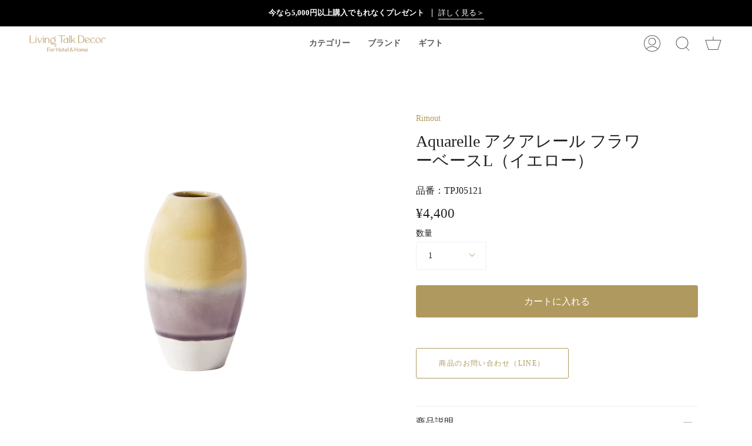

--- FILE ---
content_type: text/html; charset=utf-8
request_url: https://livingtalk-decor.com/products/aquarelle-vasel-yellow
body_size: 45729
content:
<!doctype html>
<html class="no-js no-touch supports-no-cookies" lang="ja">
<head>
  <meta charset="UTF-8">
  <meta name="viewport" content="width=device-width, initial-scale=1.0">
  <meta name="theme-color" content="#8191a4">
  <link rel="canonical" href="https://livingtalk-decor.com/products/aquarelle-vasel-yellow">
  <link rel="apple-touch-icon" href="https://cdn.shopify.com/s/files/1/0525/4991/0718/files/apple-touch-icon.png">
  
  <!-- ======================= Broadcast Theme V3.1.0 ========================= -->

  <link rel="preconnect" href="https://cdn.shopify.com" crossorigin>
  <link rel="preconnect" href="https://fonts.shopify.com" crossorigin>
  <link rel="preconnect" href="https://monorail-edge.shopifysvc.com" crossorigin>

  <link rel="preload" href="//livingtalk-decor.com/cdn/shop/t/18/assets/lazysizes.js?v=111431644619468174291705905449" as="script">
  <link rel="preload" href="//livingtalk-decor.com/cdn/shop/t/18/assets/vendor.js?v=54255692255079777131705905449" as="script">
  <link rel="preload" href="//livingtalk-decor.com/cdn/shop/t/18/assets/theme.js?v=6942488491397586041705905449" as="script">
  <link rel="preload" href="//livingtalk-decor.com/cdn/shop/t/18/assets/theme.css?v=113985279740008293751705905449" as="style"> 

  
    <link rel="shortcut icon" href="//livingtalk-decor.com/cdn/shop/files/livingtalkdecor_logo_famiicon_cc497523-02e7-43d4-baff-7dc5bb4789d2_32x32.jpg?v=1623568909" type="image/png" />
  

  <!-- Title and description ================================================ -->
  
  <title>
    
    Rimout Aquarelle アクアレール フラワーベースL（イエロー） / Living Talk Decor リビングトークデコール
    
    
    
  </title>

  
    <meta name="description" content="釉薬のにじみが美しく広がる個性豊かな花瓶 釉薬のにじみがひとつひとつ個性的に広がり、貫入の無数の繊細なひびが美しい文様を描きます。 Aquarelle / アクアレール 一覧 ＞">
  

  <!-- /snippets/social-meta.liquid --><meta property="og:site_name" content="Living Talk Decor">
<meta property="og:url" content="https://livingtalk-decor.com/products/aquarelle-vasel-yellow">
<meta property="og:title" content="Aquarelle アクアレール フラワーベースL（イエロー）">
<meta property="og:type" content="product">
<meta property="og:description" content="釉薬のにじみが美しく広がる個性豊かな花瓶 釉薬のにじみがひとつひとつ個性的に広がり、貫入の無数の繊細なひびが美しい文様を描きます。 Aquarelle / アクアレール 一覧 ＞"><meta property="og:price:amount" content="4,400">
  <meta property="og:price:currency" content="JPY">
      <meta property="og:image" content="http://livingtalk-decor.com/cdn/shop/products/Aquarell___a-4.jpg?v=1670468109">
      <meta property="og:image:secure_url" content="https://livingtalk-decor.com/cdn/shop/products/Aquarell___a-4.jpg?v=1670468109">
      <meta property="og:image:height" content="2251">
      <meta property="og:image:width" content="2250">
      <meta property="og:image" content="http://livingtalk-decor.com/cdn/shop/products/photo14331.jpg?v=1670468109">
      <meta property="og:image:secure_url" content="https://livingtalk-decor.com/cdn/shop/products/photo14331.jpg?v=1670468109">
      <meta property="og:image:height" content="2048">
      <meta property="og:image:width" content="2048">
      <meta property="og:image" content="http://livingtalk-decor.com/cdn/shop/products/photo14188.jpg?v=1670468109">
      <meta property="og:image:secure_url" content="https://livingtalk-decor.com/cdn/shop/products/photo14188.jpg?v=1670468109">
      <meta property="og:image:height" content="2048">
      <meta property="og:image:width" content="2048">


<meta name="twitter:site" content="@">
<meta name="twitter:card" content="summary_large_image">
<meta name="twitter:title" content="Aquarelle アクアレール フラワーベースL（イエロー）">
<meta name="twitter:description" content="釉薬のにじみが美しく広がる個性豊かな花瓶 釉薬のにじみがひとつひとつ個性的に広がり、貫入の無数の繊細なひびが美しい文様を描きます。 Aquarelle / アクアレール 一覧 ＞">


  <!-- CSS ================================================================== -->

  <link href="//livingtalk-decor.com/cdn/shop/t/18/assets/font-settings.css?v=95802730228589421021705905449" rel="stylesheet" type="text/css" media="all" />

  
<style data-shopify>

:root {


---color-video-bg: #f2f2f2;


---color-bg: #ffffff;
---color-bg-secondary: #fcfcfc;
---color-bg-rgb: 255, 255, 255;

---color-text-dark: #000000;
---color-text: #212121;
---color-text-light: #646464;


/* === Opacity shades of grey ===*/
---color-a5:  rgba(33, 33, 33, 0.05);
---color-a10: rgba(33, 33, 33, 0.1);
---color-a15: rgba(33, 33, 33, 0.15);
---color-a20: rgba(33, 33, 33, 0.2);
---color-a25: rgba(33, 33, 33, 0.25);
---color-a30: rgba(33, 33, 33, 0.3);
---color-a35: rgba(33, 33, 33, 0.35);
---color-a40: rgba(33, 33, 33, 0.4);
---color-a45: rgba(33, 33, 33, 0.45);
---color-a50: rgba(33, 33, 33, 0.5);
---color-a55: rgba(33, 33, 33, 0.55);
---color-a60: rgba(33, 33, 33, 0.6);
---color-a65: rgba(33, 33, 33, 0.65);
---color-a70: rgba(33, 33, 33, 0.7);
---color-a75: rgba(33, 33, 33, 0.75);
---color-a80: rgba(33, 33, 33, 0.8);
---color-a85: rgba(33, 33, 33, 0.85);
---color-a90: rgba(33, 33, 33, 0.9);
---color-a95: rgba(33, 33, 33, 0.95);

---color-border: rgb(240, 240, 240);
---color-border-light: #f6f6f6;
---color-border-hairline: #f7f7f7;
---color-border-dark: #bdbdbd;/* === Bright color ===*/
---color-primary: #af995e;
---color-primary-hover: #8a7436;
---color-primary-fade: rgba(175, 153, 94, 0.05);
---color-primary-fade-hover: rgba(175, 153, 94, 0.1);---color-primary-opposite: #ffffff;


/* === Secondary Color ===*/
---color-secondary: #8191a4;
---color-secondary-hover: #506a89;
---color-secondary-fade: rgba(129, 145, 164, 0.05);
---color-secondary-fade-hover: rgba(129, 145, 164, 0.1);---color-secondary-opposite: #ffffff;


/* === link Color ===*/
---color-link: #af995e;
---color-link-hover: #bcb2a8;
---color-link-fade: rgba(175, 153, 94, 0.05);
---color-link-fade-hover: rgba(175, 153, 94, 0.1);---color-link-opposite: #ffffff;


/* === Product grid sale tags ===*/
---color-sale-bg: #f9dee5;
---color-sale-text: #af7b88;---color-sale-text-secondary: #f9dee5;

/* === Product grid badges ===*/
---color-badge-bg: #f7f7f7;
---color-badge-text: #847241;

/* === Helper colors for form error states ===*/
---color-error: var(---color-primary);
---color-error-bg: var(---color-primary-fade);



  ---radius: 3px;
  ---radius-sm: 3px;


---color-announcement-bg: #ffffff;
---color-announcement-text: #ab8c52;
---color-announcement-border: #e6ddcb;

---color-header-bg: #ffffff;
---color-header-link: #595959;
---color-header-link-hover: #af995e;

---color-menu-bg: #ffffff;
---color-menu-border: #ffffff;
---color-menu-link: #595959;
---color-menu-link-hover: #af995e;
---color-submenu-bg: #f0f0f0;
---color-submenu-link: #212121;
---color-submenu-link-hover: #af995e;
---color-menu-transparent: #ffffff;

---color-footer-bg: #333333;
---color-footer-text: #ffffff;
---color-footer-link: #ffffff;
---color-footer-link-hover: #909090;
---color-footer-border: #ffffff;

/* === Custom Cursor ===*/

--icon-zoom-in: url( "//livingtalk-decor.com/cdn/shop/t/18/assets/icon-zoom-in.svg?v=126996651526054293301705905449" );
--icon-zoom-out: url( "//livingtalk-decor.com/cdn/shop/t/18/assets/icon-zoom-out.svg?v=128675709041987423641705905449" );

/* === Typography ===*/
---product-grid-aspect-ratio: 100%;
---product-grid-size-piece: 10;


---font-weight-body: 400;
---font-weight-body-bold: 700;

---font-stack-body: "New York", Iowan Old Style, Apple Garamond, Baskerville, Times New Roman, Droid Serif, Times, Source Serif Pro, serif, Apple Color Emoji, Segoe UI Emoji, Segoe UI Symbol;
---font-style-body: normal;
---font-adjust-body: 1.0;

---font-weight-heading: 400;
---font-weight-heading-bold: 700;

---font-stack-heading: "New York", Iowan Old Style, Apple Garamond, Baskerville, Times New Roman, Droid Serif, Times, Source Serif Pro, serif, Apple Color Emoji, Segoe UI Emoji, Segoe UI Symbol;
---font-style-heading: normal;
---font-adjust-heading: 1.0;

---font-stack-nav: "New York", Iowan Old Style, Apple Garamond, Baskerville, Times New Roman, Droid Serif, Times, Source Serif Pro, serif, Apple Color Emoji, Segoe UI Emoji, Segoe UI Symbol;
---font-style-nav: normal;
---font-adjust-nav: 1.0;

---font-weight-nav: 400;
---font-weight-nav-bold: 700;

---font-size-base: 1.0rem;
---font-size-base-percent: 1.0;

---ico-select: url("//livingtalk-decor.com/cdn/shop/t/18/assets/ico-select.svg?v=115630813262522069291705905449");


/* === Parallax ===*/
---parallax-strength-min: 120.0%;
---parallax-strength-max: 130.0%;



}

</style>


  <link href="//livingtalk-decor.com/cdn/shop/t/18/assets/theme.css?v=113985279740008293751705905449" rel="stylesheet" type="text/css" media="all" />

  <script>
    if (window.navigator.userAgent.indexOf('MSIE ') > 0 || window.navigator.userAgent.indexOf('Trident/') > 0) {
      document.documentElement.className = document.documentElement.className + ' ie';

      var scripts = document.getElementsByTagName('script')[0];
      var polyfill = document.createElement("script");
      polyfill.defer = true;
      polyfill.src = "//livingtalk-decor.com/cdn/shop/t/18/assets/ie11.js?v=144489047535103983231705905449";

      scripts.parentNode.insertBefore(polyfill, scripts);
    } else {
      document.documentElement.className = document.documentElement.className.replace('no-js', 'js');
    }

    window.lazySizesConfig = window.lazySizesConfig || {};
    window.lazySizesConfig.preloadAfterLoad = true;

    
    

    

    

    let root = '/';
    if (root[root.length - 1] !== '/') {
      root = `${root}/`;
    }

    window.theme = {
      routes: {
        root: root,
        cart: '/cart',
        cart_add_url: '/cart/add',
        product_recommendations_url: '/recommendations/products',
        search_url: '/search'
      },
      assets: {
        photoswipe: '//livingtalk-decor.com/cdn/shop/t/18/assets/photoswipe.js?v=12261563163868600691705905449',
        smoothscroll: '//livingtalk-decor.com/cdn/shop/t/18/assets/smoothscroll.js?v=37906625415260927261705905449',
        swatches: '//livingtalk-decor.com/cdn/shop/t/18/assets/swatches.json?v=153762849283573572451705905449',
        base: "//livingtalk-decor.com/cdn/shop/t/18/assets/",
        no_image: "//livingtalk-decor.com/cdn/shopifycloud/storefront/assets/no-image-2048-a2addb12_1024x.gif",
      },
      strings: {
        addToCart: "カートに入れる",
        soldOut: "入荷待ち",
        from: "カラー別価格 min",
        preOrder: "予約注文",
        unavailable: "ご利用できません",
        unitPrice: "単価",
        unitPriceSeparator: "\/",
        resultsFor: "ご指定のキーワード：",
        noResultsFor: "ご指定のキーワードに該当する結果が見つかりません：",
        shippingCalcSubmitButton: "送料を計算します",
        shippingCalcSubmitButtonDisabled: "計算中...",
        selectValue: "選択",
        oneColor: "カラー",
        otherColor: "カラー",
        upsellAddToCart: "カートに入れる",
        free: "無料"
      },
      customerLoggedIn: false,
      moneyWithCurrencyFormat: "¥{{amount_no_decimals}} JPY",
      moneyFormat: "¥{{amount_no_decimals}}",
      cartDrawerEnabled:false,
      enableQuickAdd: true,
      swatchLabels: ["Color"],
      showFirstSwatch: false,
      transparentHeader: false,
      info: {
        name: 'broadcast'
      },
      version: '3.1.0'
    };
  </script>

  

  <!-- Theme Javascript ============================================================== -->
  <script src="//livingtalk-decor.com/cdn/shop/t/18/assets/lazysizes.js?v=111431644619468174291705905449" async="async"></script>
  <script src="//livingtalk-decor.com/cdn/shop/t/18/assets/vendor.js?v=54255692255079777131705905449" defer="defer"></script>
  <script src="//livingtalk-decor.com/cdn/shop/t/18/assets/theme.js?v=6942488491397586041705905449" defer="defer"></script>

  <!-- Shopify app scripts =========================================================== -->

  <script>window.performance && window.performance.mark && window.performance.mark('shopify.content_for_header.start');</script><meta name="facebook-domain-verification" content="zsd24wy3oy6hbgbbl3tytg1bhsdf46">
<meta name="facebook-domain-verification" content="9maaqzel11dypt1l8srialeu1zl8nm">
<meta name="google-site-verification" content="ByYqcaZC7Y2KhCv7RNr4gXiaAILsn-UNnxolGxIIeFE">
<meta id="shopify-digital-wallet" name="shopify-digital-wallet" content="/52549910718/digital_wallets/dialog">
<meta name="shopify-checkout-api-token" content="0fb556bae9b5586db4e58be00b7d3a11">
<link rel="alternate" type="application/json+oembed" href="https://livingtalk-decor.com/products/aquarelle-vasel-yellow.oembed">
<script async="async" src="/checkouts/internal/preloads.js?locale=ja-JP"></script>
<link rel="preconnect" href="https://shop.app" crossorigin="anonymous">
<script async="async" src="https://shop.app/checkouts/internal/preloads.js?locale=ja-JP&shop_id=52549910718" crossorigin="anonymous"></script>
<script id="apple-pay-shop-capabilities" type="application/json">{"shopId":52549910718,"countryCode":"JP","currencyCode":"JPY","merchantCapabilities":["supports3DS"],"merchantId":"gid:\/\/shopify\/Shop\/52549910718","merchantName":"Living Talk Decor","requiredBillingContactFields":["postalAddress","email","phone"],"requiredShippingContactFields":["postalAddress","email","phone"],"shippingType":"shipping","supportedNetworks":["visa","masterCard","amex","jcb","discover"],"total":{"type":"pending","label":"Living Talk Decor","amount":"1.00"},"shopifyPaymentsEnabled":true,"supportsSubscriptions":true}</script>
<script id="shopify-features" type="application/json">{"accessToken":"0fb556bae9b5586db4e58be00b7d3a11","betas":["rich-media-storefront-analytics"],"domain":"livingtalk-decor.com","predictiveSearch":false,"shopId":52549910718,"locale":"ja"}</script>
<script>var Shopify = Shopify || {};
Shopify.shop = "living-talk-decor.myshopify.com";
Shopify.locale = "ja";
Shopify.currency = {"active":"JPY","rate":"1.0"};
Shopify.country = "JP";
Shopify.theme = {"name":"新テーマ 2024.01.22〜玄","id":135137919166,"schema_name":"Broadcast","schema_version":"3.1.0","theme_store_id":868,"role":"main"};
Shopify.theme.handle = "null";
Shopify.theme.style = {"id":null,"handle":null};
Shopify.cdnHost = "livingtalk-decor.com/cdn";
Shopify.routes = Shopify.routes || {};
Shopify.routes.root = "/";</script>
<script type="module">!function(o){(o.Shopify=o.Shopify||{}).modules=!0}(window);</script>
<script>!function(o){function n(){var o=[];function n(){o.push(Array.prototype.slice.apply(arguments))}return n.q=o,n}var t=o.Shopify=o.Shopify||{};t.loadFeatures=n(),t.autoloadFeatures=n()}(window);</script>
<script>
  window.ShopifyPay = window.ShopifyPay || {};
  window.ShopifyPay.apiHost = "shop.app\/pay";
  window.ShopifyPay.redirectState = null;
</script>
<script id="shop-js-analytics" type="application/json">{"pageType":"product"}</script>
<script defer="defer" async type="module" src="//livingtalk-decor.com/cdn/shopifycloud/shop-js/modules/v2/client.init-shop-cart-sync_0MstufBG.ja.esm.js"></script>
<script defer="defer" async type="module" src="//livingtalk-decor.com/cdn/shopifycloud/shop-js/modules/v2/chunk.common_jll-23Z1.esm.js"></script>
<script defer="defer" async type="module" src="//livingtalk-decor.com/cdn/shopifycloud/shop-js/modules/v2/chunk.modal_HXih6-AF.esm.js"></script>
<script type="module">
  await import("//livingtalk-decor.com/cdn/shopifycloud/shop-js/modules/v2/client.init-shop-cart-sync_0MstufBG.ja.esm.js");
await import("//livingtalk-decor.com/cdn/shopifycloud/shop-js/modules/v2/chunk.common_jll-23Z1.esm.js");
await import("//livingtalk-decor.com/cdn/shopifycloud/shop-js/modules/v2/chunk.modal_HXih6-AF.esm.js");

  window.Shopify.SignInWithShop?.initShopCartSync?.({"fedCMEnabled":true,"windoidEnabled":true});

</script>
<script>
  window.Shopify = window.Shopify || {};
  if (!window.Shopify.featureAssets) window.Shopify.featureAssets = {};
  window.Shopify.featureAssets['shop-js'] = {"shop-cart-sync":["modules/v2/client.shop-cart-sync_DN7iwvRY.ja.esm.js","modules/v2/chunk.common_jll-23Z1.esm.js","modules/v2/chunk.modal_HXih6-AF.esm.js"],"init-fed-cm":["modules/v2/client.init-fed-cm_DmZOWWut.ja.esm.js","modules/v2/chunk.common_jll-23Z1.esm.js","modules/v2/chunk.modal_HXih6-AF.esm.js"],"shop-cash-offers":["modules/v2/client.shop-cash-offers_HFfvn_Gz.ja.esm.js","modules/v2/chunk.common_jll-23Z1.esm.js","modules/v2/chunk.modal_HXih6-AF.esm.js"],"shop-login-button":["modules/v2/client.shop-login-button_BVN3pvk0.ja.esm.js","modules/v2/chunk.common_jll-23Z1.esm.js","modules/v2/chunk.modal_HXih6-AF.esm.js"],"pay-button":["modules/v2/client.pay-button_CyS_4GVi.ja.esm.js","modules/v2/chunk.common_jll-23Z1.esm.js","modules/v2/chunk.modal_HXih6-AF.esm.js"],"shop-button":["modules/v2/client.shop-button_zh22db91.ja.esm.js","modules/v2/chunk.common_jll-23Z1.esm.js","modules/v2/chunk.modal_HXih6-AF.esm.js"],"avatar":["modules/v2/client.avatar_BTnouDA3.ja.esm.js"],"init-windoid":["modules/v2/client.init-windoid_BlVJIuJ5.ja.esm.js","modules/v2/chunk.common_jll-23Z1.esm.js","modules/v2/chunk.modal_HXih6-AF.esm.js"],"init-shop-for-new-customer-accounts":["modules/v2/client.init-shop-for-new-customer-accounts_BqzwtUK7.ja.esm.js","modules/v2/client.shop-login-button_BVN3pvk0.ja.esm.js","modules/v2/chunk.common_jll-23Z1.esm.js","modules/v2/chunk.modal_HXih6-AF.esm.js"],"init-shop-email-lookup-coordinator":["modules/v2/client.init-shop-email-lookup-coordinator_DKDv3hKi.ja.esm.js","modules/v2/chunk.common_jll-23Z1.esm.js","modules/v2/chunk.modal_HXih6-AF.esm.js"],"init-shop-cart-sync":["modules/v2/client.init-shop-cart-sync_0MstufBG.ja.esm.js","modules/v2/chunk.common_jll-23Z1.esm.js","modules/v2/chunk.modal_HXih6-AF.esm.js"],"shop-toast-manager":["modules/v2/client.shop-toast-manager_BkVvTGW3.ja.esm.js","modules/v2/chunk.common_jll-23Z1.esm.js","modules/v2/chunk.modal_HXih6-AF.esm.js"],"init-customer-accounts":["modules/v2/client.init-customer-accounts_CZbUHFPX.ja.esm.js","modules/v2/client.shop-login-button_BVN3pvk0.ja.esm.js","modules/v2/chunk.common_jll-23Z1.esm.js","modules/v2/chunk.modal_HXih6-AF.esm.js"],"init-customer-accounts-sign-up":["modules/v2/client.init-customer-accounts-sign-up_C0QA8nCd.ja.esm.js","modules/v2/client.shop-login-button_BVN3pvk0.ja.esm.js","modules/v2/chunk.common_jll-23Z1.esm.js","modules/v2/chunk.modal_HXih6-AF.esm.js"],"shop-follow-button":["modules/v2/client.shop-follow-button_CSkbpFfm.ja.esm.js","modules/v2/chunk.common_jll-23Z1.esm.js","modules/v2/chunk.modal_HXih6-AF.esm.js"],"checkout-modal":["modules/v2/client.checkout-modal_rYdHFJTE.ja.esm.js","modules/v2/chunk.common_jll-23Z1.esm.js","modules/v2/chunk.modal_HXih6-AF.esm.js"],"shop-login":["modules/v2/client.shop-login_DeXIozZF.ja.esm.js","modules/v2/chunk.common_jll-23Z1.esm.js","modules/v2/chunk.modal_HXih6-AF.esm.js"],"lead-capture":["modules/v2/client.lead-capture_DGEoeVgo.ja.esm.js","modules/v2/chunk.common_jll-23Z1.esm.js","modules/v2/chunk.modal_HXih6-AF.esm.js"],"payment-terms":["modules/v2/client.payment-terms_BXPcfuME.ja.esm.js","modules/v2/chunk.common_jll-23Z1.esm.js","modules/v2/chunk.modal_HXih6-AF.esm.js"]};
</script>
<script>(function() {
  var isLoaded = false;
  function asyncLoad() {
    if (isLoaded) return;
    isLoaded = true;
    var urls = ["https:\/\/d10lpsik1i8c69.cloudfront.net\/w.js?shop=living-talk-decor.myshopify.com","https:\/\/productoptions.w3apps.co\/js\/options.js?shop=living-talk-decor.myshopify.com"];
    for (var i = 0; i < urls.length; i++) {
      var s = document.createElement('script');
      s.type = 'text/javascript';
      s.async = true;
      s.src = urls[i];
      var x = document.getElementsByTagName('script')[0];
      x.parentNode.insertBefore(s, x);
    }
  };
  if(window.attachEvent) {
    window.attachEvent('onload', asyncLoad);
  } else {
    window.addEventListener('load', asyncLoad, false);
  }
})();</script>
<script id="__st">var __st={"a":52549910718,"offset":32400,"reqid":"567619d3-feeb-4b1d-bb66-b14655dfa007-1769374781","pageurl":"livingtalk-decor.com\/products\/aquarelle-vasel-yellow","u":"fc5a9e4870f5","p":"product","rtyp":"product","rid":7385065652414};</script>
<script>window.ShopifyPaypalV4VisibilityTracking = true;</script>
<script id="captcha-bootstrap">!function(){'use strict';const t='contact',e='account',n='new_comment',o=[[t,t],['blogs',n],['comments',n],[t,'customer']],c=[[e,'customer_login'],[e,'guest_login'],[e,'recover_customer_password'],[e,'create_customer']],r=t=>t.map((([t,e])=>`form[action*='/${t}']:not([data-nocaptcha='true']) input[name='form_type'][value='${e}']`)).join(','),a=t=>()=>t?[...document.querySelectorAll(t)].map((t=>t.form)):[];function s(){const t=[...o],e=r(t);return a(e)}const i='password',u='form_key',d=['recaptcha-v3-token','g-recaptcha-response','h-captcha-response',i],f=()=>{try{return window.sessionStorage}catch{return}},m='__shopify_v',_=t=>t.elements[u];function p(t,e,n=!1){try{const o=window.sessionStorage,c=JSON.parse(o.getItem(e)),{data:r}=function(t){const{data:e,action:n}=t;return t[m]||n?{data:e,action:n}:{data:t,action:n}}(c);for(const[e,n]of Object.entries(r))t.elements[e]&&(t.elements[e].value=n);n&&o.removeItem(e)}catch(o){console.error('form repopulation failed',{error:o})}}const l='form_type',E='cptcha';function T(t){t.dataset[E]=!0}const w=window,h=w.document,L='Shopify',v='ce_forms',y='captcha';let A=!1;((t,e)=>{const n=(g='f06e6c50-85a8-45c8-87d0-21a2b65856fe',I='https://cdn.shopify.com/shopifycloud/storefront-forms-hcaptcha/ce_storefront_forms_captcha_hcaptcha.v1.5.2.iife.js',D={infoText:'hCaptchaによる保護',privacyText:'プライバシー',termsText:'利用規約'},(t,e,n)=>{const o=w[L][v],c=o.bindForm;if(c)return c(t,g,e,D).then(n);var r;o.q.push([[t,g,e,D],n]),r=I,A||(h.body.append(Object.assign(h.createElement('script'),{id:'captcha-provider',async:!0,src:r})),A=!0)});var g,I,D;w[L]=w[L]||{},w[L][v]=w[L][v]||{},w[L][v].q=[],w[L][y]=w[L][y]||{},w[L][y].protect=function(t,e){n(t,void 0,e),T(t)},Object.freeze(w[L][y]),function(t,e,n,w,h,L){const[v,y,A,g]=function(t,e,n){const i=e?o:[],u=t?c:[],d=[...i,...u],f=r(d),m=r(i),_=r(d.filter((([t,e])=>n.includes(e))));return[a(f),a(m),a(_),s()]}(w,h,L),I=t=>{const e=t.target;return e instanceof HTMLFormElement?e:e&&e.form},D=t=>v().includes(t);t.addEventListener('submit',(t=>{const e=I(t);if(!e)return;const n=D(e)&&!e.dataset.hcaptchaBound&&!e.dataset.recaptchaBound,o=_(e),c=g().includes(e)&&(!o||!o.value);(n||c)&&t.preventDefault(),c&&!n&&(function(t){try{if(!f())return;!function(t){const e=f();if(!e)return;const n=_(t);if(!n)return;const o=n.value;o&&e.removeItem(o)}(t);const e=Array.from(Array(32),(()=>Math.random().toString(36)[2])).join('');!function(t,e){_(t)||t.append(Object.assign(document.createElement('input'),{type:'hidden',name:u})),t.elements[u].value=e}(t,e),function(t,e){const n=f();if(!n)return;const o=[...t.querySelectorAll(`input[type='${i}']`)].map((({name:t})=>t)),c=[...d,...o],r={};for(const[a,s]of new FormData(t).entries())c.includes(a)||(r[a]=s);n.setItem(e,JSON.stringify({[m]:1,action:t.action,data:r}))}(t,e)}catch(e){console.error('failed to persist form',e)}}(e),e.submit())}));const S=(t,e)=>{t&&!t.dataset[E]&&(n(t,e.some((e=>e===t))),T(t))};for(const o of['focusin','change'])t.addEventListener(o,(t=>{const e=I(t);D(e)&&S(e,y())}));const B=e.get('form_key'),M=e.get(l),P=B&&M;t.addEventListener('DOMContentLoaded',(()=>{const t=y();if(P)for(const e of t)e.elements[l].value===M&&p(e,B);[...new Set([...A(),...v().filter((t=>'true'===t.dataset.shopifyCaptcha))])].forEach((e=>S(e,t)))}))}(h,new URLSearchParams(w.location.search),n,t,e,['guest_login'])})(!0,!0)}();</script>
<script integrity="sha256-4kQ18oKyAcykRKYeNunJcIwy7WH5gtpwJnB7kiuLZ1E=" data-source-attribution="shopify.loadfeatures" defer="defer" src="//livingtalk-decor.com/cdn/shopifycloud/storefront/assets/storefront/load_feature-a0a9edcb.js" crossorigin="anonymous"></script>
<script crossorigin="anonymous" defer="defer" src="//livingtalk-decor.com/cdn/shopifycloud/storefront/assets/shopify_pay/storefront-65b4c6d7.js?v=20250812"></script>
<script data-source-attribution="shopify.dynamic_checkout.dynamic.init">var Shopify=Shopify||{};Shopify.PaymentButton=Shopify.PaymentButton||{isStorefrontPortableWallets:!0,init:function(){window.Shopify.PaymentButton.init=function(){};var t=document.createElement("script");t.src="https://livingtalk-decor.com/cdn/shopifycloud/portable-wallets/latest/portable-wallets.ja.js",t.type="module",document.head.appendChild(t)}};
</script>
<script data-source-attribution="shopify.dynamic_checkout.buyer_consent">
  function portableWalletsHideBuyerConsent(e){var t=document.getElementById("shopify-buyer-consent"),n=document.getElementById("shopify-subscription-policy-button");t&&n&&(t.classList.add("hidden"),t.setAttribute("aria-hidden","true"),n.removeEventListener("click",e))}function portableWalletsShowBuyerConsent(e){var t=document.getElementById("shopify-buyer-consent"),n=document.getElementById("shopify-subscription-policy-button");t&&n&&(t.classList.remove("hidden"),t.removeAttribute("aria-hidden"),n.addEventListener("click",e))}window.Shopify?.PaymentButton&&(window.Shopify.PaymentButton.hideBuyerConsent=portableWalletsHideBuyerConsent,window.Shopify.PaymentButton.showBuyerConsent=portableWalletsShowBuyerConsent);
</script>
<script data-source-attribution="shopify.dynamic_checkout.cart.bootstrap">document.addEventListener("DOMContentLoaded",(function(){function t(){return document.querySelector("shopify-accelerated-checkout-cart, shopify-accelerated-checkout")}if(t())Shopify.PaymentButton.init();else{new MutationObserver((function(e,n){t()&&(Shopify.PaymentButton.init(),n.disconnect())})).observe(document.body,{childList:!0,subtree:!0})}}));
</script>
<link id="shopify-accelerated-checkout-styles" rel="stylesheet" media="screen" href="https://livingtalk-decor.com/cdn/shopifycloud/portable-wallets/latest/accelerated-checkout-backwards-compat.css" crossorigin="anonymous">
<style id="shopify-accelerated-checkout-cart">
        #shopify-buyer-consent {
  margin-top: 1em;
  display: inline-block;
  width: 100%;
}

#shopify-buyer-consent.hidden {
  display: none;
}

#shopify-subscription-policy-button {
  background: none;
  border: none;
  padding: 0;
  text-decoration: underline;
  font-size: inherit;
  cursor: pointer;
}

#shopify-subscription-policy-button::before {
  box-shadow: none;
}

      </style>

<script>window.performance && window.performance.mark && window.performance.mark('shopify.content_for_header.end');</script>

<!-- "snippets/shogun-head.liquid" was not rendered, the associated app was uninstalled -->
<meta name=“facebook-domain-verification” content=“9maaqzel11dypt1l8srialeu1zl8nm” />
  <!-- Global site tag (gtag.js) - Google Ads: 377367003 -->
<script async src="https://www.googletagmanager.com/gtag/js?id=AW-377367003"></script>
<script>
  window.dataLayer = window.dataLayer || [];
  function gtag(){dataLayer.push(arguments);}
  gtag('js', new Date());

  gtag('config', 'AW-377367003');
</script>
<!-- Global site tag (gtag.js) - Google Analytics -->
<script async src="https://www.googletagmanager.com/gtag/js?id=G-RG36K2HLLF"></script>
<script>
  window.dataLayer = window.dataLayer || [];
  function gtag(){dataLayer.push(arguments);}
  gtag('js', new Date());

  gtag('config', 'G-RG36K2HLLF');
</script>
  <script async src="https://assets.apphero.co/script_tags/926033_79296.js"></script>
<link href="https://monorail-edge.shopifysvc.com" rel="dns-prefetch">
<script>(function(){if ("sendBeacon" in navigator && "performance" in window) {try {var session_token_from_headers = performance.getEntriesByType('navigation')[0].serverTiming.find(x => x.name == '_s').description;} catch {var session_token_from_headers = undefined;}var session_cookie_matches = document.cookie.match(/_shopify_s=([^;]*)/);var session_token_from_cookie = session_cookie_matches && session_cookie_matches.length === 2 ? session_cookie_matches[1] : "";var session_token = session_token_from_headers || session_token_from_cookie || "";function handle_abandonment_event(e) {var entries = performance.getEntries().filter(function(entry) {return /monorail-edge.shopifysvc.com/.test(entry.name);});if (!window.abandonment_tracked && entries.length === 0) {window.abandonment_tracked = true;var currentMs = Date.now();var navigation_start = performance.timing.navigationStart;var payload = {shop_id: 52549910718,url: window.location.href,navigation_start,duration: currentMs - navigation_start,session_token,page_type: "product"};window.navigator.sendBeacon("https://monorail-edge.shopifysvc.com/v1/produce", JSON.stringify({schema_id: "online_store_buyer_site_abandonment/1.1",payload: payload,metadata: {event_created_at_ms: currentMs,event_sent_at_ms: currentMs}}));}}window.addEventListener('pagehide', handle_abandonment_event);}}());</script>
<script id="web-pixels-manager-setup">(function e(e,d,r,n,o){if(void 0===o&&(o={}),!Boolean(null===(a=null===(i=window.Shopify)||void 0===i?void 0:i.analytics)||void 0===a?void 0:a.replayQueue)){var i,a;window.Shopify=window.Shopify||{};var t=window.Shopify;t.analytics=t.analytics||{};var s=t.analytics;s.replayQueue=[],s.publish=function(e,d,r){return s.replayQueue.push([e,d,r]),!0};try{self.performance.mark("wpm:start")}catch(e){}var l=function(){var e={modern:/Edge?\/(1{2}[4-9]|1[2-9]\d|[2-9]\d{2}|\d{4,})\.\d+(\.\d+|)|Firefox\/(1{2}[4-9]|1[2-9]\d|[2-9]\d{2}|\d{4,})\.\d+(\.\d+|)|Chrom(ium|e)\/(9{2}|\d{3,})\.\d+(\.\d+|)|(Maci|X1{2}).+ Version\/(15\.\d+|(1[6-9]|[2-9]\d|\d{3,})\.\d+)([,.]\d+|)( \(\w+\)|)( Mobile\/\w+|) Safari\/|Chrome.+OPR\/(9{2}|\d{3,})\.\d+\.\d+|(CPU[ +]OS|iPhone[ +]OS|CPU[ +]iPhone|CPU IPhone OS|CPU iPad OS)[ +]+(15[._]\d+|(1[6-9]|[2-9]\d|\d{3,})[._]\d+)([._]\d+|)|Android:?[ /-](13[3-9]|1[4-9]\d|[2-9]\d{2}|\d{4,})(\.\d+|)(\.\d+|)|Android.+Firefox\/(13[5-9]|1[4-9]\d|[2-9]\d{2}|\d{4,})\.\d+(\.\d+|)|Android.+Chrom(ium|e)\/(13[3-9]|1[4-9]\d|[2-9]\d{2}|\d{4,})\.\d+(\.\d+|)|SamsungBrowser\/([2-9]\d|\d{3,})\.\d+/,legacy:/Edge?\/(1[6-9]|[2-9]\d|\d{3,})\.\d+(\.\d+|)|Firefox\/(5[4-9]|[6-9]\d|\d{3,})\.\d+(\.\d+|)|Chrom(ium|e)\/(5[1-9]|[6-9]\d|\d{3,})\.\d+(\.\d+|)([\d.]+$|.*Safari\/(?![\d.]+ Edge\/[\d.]+$))|(Maci|X1{2}).+ Version\/(10\.\d+|(1[1-9]|[2-9]\d|\d{3,})\.\d+)([,.]\d+|)( \(\w+\)|)( Mobile\/\w+|) Safari\/|Chrome.+OPR\/(3[89]|[4-9]\d|\d{3,})\.\d+\.\d+|(CPU[ +]OS|iPhone[ +]OS|CPU[ +]iPhone|CPU IPhone OS|CPU iPad OS)[ +]+(10[._]\d+|(1[1-9]|[2-9]\d|\d{3,})[._]\d+)([._]\d+|)|Android:?[ /-](13[3-9]|1[4-9]\d|[2-9]\d{2}|\d{4,})(\.\d+|)(\.\d+|)|Mobile Safari.+OPR\/([89]\d|\d{3,})\.\d+\.\d+|Android.+Firefox\/(13[5-9]|1[4-9]\d|[2-9]\d{2}|\d{4,})\.\d+(\.\d+|)|Android.+Chrom(ium|e)\/(13[3-9]|1[4-9]\d|[2-9]\d{2}|\d{4,})\.\d+(\.\d+|)|Android.+(UC? ?Browser|UCWEB|U3)[ /]?(15\.([5-9]|\d{2,})|(1[6-9]|[2-9]\d|\d{3,})\.\d+)\.\d+|SamsungBrowser\/(5\.\d+|([6-9]|\d{2,})\.\d+)|Android.+MQ{2}Browser\/(14(\.(9|\d{2,})|)|(1[5-9]|[2-9]\d|\d{3,})(\.\d+|))(\.\d+|)|K[Aa][Ii]OS\/(3\.\d+|([4-9]|\d{2,})\.\d+)(\.\d+|)/},d=e.modern,r=e.legacy,n=navigator.userAgent;return n.match(d)?"modern":n.match(r)?"legacy":"unknown"}(),u="modern"===l?"modern":"legacy",c=(null!=n?n:{modern:"",legacy:""})[u],f=function(e){return[e.baseUrl,"/wpm","/b",e.hashVersion,"modern"===e.buildTarget?"m":"l",".js"].join("")}({baseUrl:d,hashVersion:r,buildTarget:u}),m=function(e){var d=e.version,r=e.bundleTarget,n=e.surface,o=e.pageUrl,i=e.monorailEndpoint;return{emit:function(e){var a=e.status,t=e.errorMsg,s=(new Date).getTime(),l=JSON.stringify({metadata:{event_sent_at_ms:s},events:[{schema_id:"web_pixels_manager_load/3.1",payload:{version:d,bundle_target:r,page_url:o,status:a,surface:n,error_msg:t},metadata:{event_created_at_ms:s}}]});if(!i)return console&&console.warn&&console.warn("[Web Pixels Manager] No Monorail endpoint provided, skipping logging."),!1;try{return self.navigator.sendBeacon.bind(self.navigator)(i,l)}catch(e){}var u=new XMLHttpRequest;try{return u.open("POST",i,!0),u.setRequestHeader("Content-Type","text/plain"),u.send(l),!0}catch(e){return console&&console.warn&&console.warn("[Web Pixels Manager] Got an unhandled error while logging to Monorail."),!1}}}}({version:r,bundleTarget:l,surface:e.surface,pageUrl:self.location.href,monorailEndpoint:e.monorailEndpoint});try{o.browserTarget=l,function(e){var d=e.src,r=e.async,n=void 0===r||r,o=e.onload,i=e.onerror,a=e.sri,t=e.scriptDataAttributes,s=void 0===t?{}:t,l=document.createElement("script"),u=document.querySelector("head"),c=document.querySelector("body");if(l.async=n,l.src=d,a&&(l.integrity=a,l.crossOrigin="anonymous"),s)for(var f in s)if(Object.prototype.hasOwnProperty.call(s,f))try{l.dataset[f]=s[f]}catch(e){}if(o&&l.addEventListener("load",o),i&&l.addEventListener("error",i),u)u.appendChild(l);else{if(!c)throw new Error("Did not find a head or body element to append the script");c.appendChild(l)}}({src:f,async:!0,onload:function(){if(!function(){var e,d;return Boolean(null===(d=null===(e=window.Shopify)||void 0===e?void 0:e.analytics)||void 0===d?void 0:d.initialized)}()){var d=window.webPixelsManager.init(e)||void 0;if(d){var r=window.Shopify.analytics;r.replayQueue.forEach((function(e){var r=e[0],n=e[1],o=e[2];d.publishCustomEvent(r,n,o)})),r.replayQueue=[],r.publish=d.publishCustomEvent,r.visitor=d.visitor,r.initialized=!0}}},onerror:function(){return m.emit({status:"failed",errorMsg:"".concat(f," has failed to load")})},sri:function(e){var d=/^sha384-[A-Za-z0-9+/=]+$/;return"string"==typeof e&&d.test(e)}(c)?c:"",scriptDataAttributes:o}),m.emit({status:"loading"})}catch(e){m.emit({status:"failed",errorMsg:(null==e?void 0:e.message)||"Unknown error"})}}})({shopId: 52549910718,storefrontBaseUrl: "https://livingtalk-decor.com",extensionsBaseUrl: "https://extensions.shopifycdn.com/cdn/shopifycloud/web-pixels-manager",monorailEndpoint: "https://monorail-edge.shopifysvc.com/unstable/produce_batch",surface: "storefront-renderer",enabledBetaFlags: ["2dca8a86"],webPixelsConfigList: [{"id":"540606654","configuration":"{\"config\":\"{\\\"pixel_id\\\":\\\"G-RG36K2HLLF\\\",\\\"target_country\\\":\\\"JP\\\",\\\"gtag_events\\\":[{\\\"type\\\":\\\"search\\\",\\\"action_label\\\":[\\\"G-RG36K2HLLF\\\",\\\"AW-377367003\\\/6-O-COz9yvYCENvT-LMB\\\"]},{\\\"type\\\":\\\"begin_checkout\\\",\\\"action_label\\\":[\\\"G-RG36K2HLLF\\\",\\\"AW-377367003\\\/wTjLCOn9yvYCENvT-LMB\\\"]},{\\\"type\\\":\\\"view_item\\\",\\\"action_label\\\":[\\\"G-RG36K2HLLF\\\",\\\"AW-377367003\\\/OMLRCOP9yvYCENvT-LMB\\\",\\\"MC-4EZZEMJTP4\\\"]},{\\\"type\\\":\\\"purchase\\\",\\\"action_label\\\":[\\\"G-RG36K2HLLF\\\",\\\"AW-377367003\\\/O1y0COD9yvYCENvT-LMB\\\",\\\"MC-4EZZEMJTP4\\\"]},{\\\"type\\\":\\\"page_view\\\",\\\"action_label\\\":[\\\"G-RG36K2HLLF\\\",\\\"AW-377367003\\\/1hP-CLL8yvYCENvT-LMB\\\",\\\"MC-4EZZEMJTP4\\\"]},{\\\"type\\\":\\\"add_payment_info\\\",\\\"action_label\\\":[\\\"G-RG36K2HLLF\\\",\\\"AW-377367003\\\/xhYhCO_9yvYCENvT-LMB\\\"]},{\\\"type\\\":\\\"add_to_cart\\\",\\\"action_label\\\":[\\\"G-RG36K2HLLF\\\",\\\"AW-377367003\\\/yOnICOb9yvYCENvT-LMB\\\"]}],\\\"enable_monitoring_mode\\\":false}\"}","eventPayloadVersion":"v1","runtimeContext":"OPEN","scriptVersion":"b2a88bafab3e21179ed38636efcd8a93","type":"APP","apiClientId":1780363,"privacyPurposes":[],"dataSharingAdjustments":{"protectedCustomerApprovalScopes":["read_customer_address","read_customer_email","read_customer_name","read_customer_personal_data","read_customer_phone"]}},{"id":"134152382","configuration":"{\"pixel_id\":\"1007051449866458\",\"pixel_type\":\"facebook_pixel\",\"metaapp_system_user_token\":\"-\"}","eventPayloadVersion":"v1","runtimeContext":"OPEN","scriptVersion":"ca16bc87fe92b6042fbaa3acc2fbdaa6","type":"APP","apiClientId":2329312,"privacyPurposes":["ANALYTICS","MARKETING","SALE_OF_DATA"],"dataSharingAdjustments":{"protectedCustomerApprovalScopes":["read_customer_address","read_customer_email","read_customer_name","read_customer_personal_data","read_customer_phone"]}},{"id":"shopify-app-pixel","configuration":"{}","eventPayloadVersion":"v1","runtimeContext":"STRICT","scriptVersion":"0450","apiClientId":"shopify-pixel","type":"APP","privacyPurposes":["ANALYTICS","MARKETING"]},{"id":"shopify-custom-pixel","eventPayloadVersion":"v1","runtimeContext":"LAX","scriptVersion":"0450","apiClientId":"shopify-pixel","type":"CUSTOM","privacyPurposes":["ANALYTICS","MARKETING"]}],isMerchantRequest: false,initData: {"shop":{"name":"Living Talk Decor","paymentSettings":{"currencyCode":"JPY"},"myshopifyDomain":"living-talk-decor.myshopify.com","countryCode":"JP","storefrontUrl":"https:\/\/livingtalk-decor.com"},"customer":null,"cart":null,"checkout":null,"productVariants":[{"price":{"amount":4400.0,"currencyCode":"JPY"},"product":{"title":"Aquarelle アクアレール フラワーベースL（イエロー）","vendor":"Rimout","id":"7385065652414","untranslatedTitle":"Aquarelle アクアレール フラワーベースL（イエロー）","url":"\/products\/aquarelle-vasel-yellow","type":"flower\/green"},"id":"42023396442302","image":{"src":"\/\/livingtalk-decor.com\/cdn\/shop\/products\/Aquarell___a-4.jpg?v=1670468109"},"sku":"TPJ05121","title":"Default Title","untranslatedTitle":"Default Title"}],"purchasingCompany":null},},"https://livingtalk-decor.com/cdn","fcfee988w5aeb613cpc8e4bc33m6693e112",{"modern":"","legacy":""},{"shopId":"52549910718","storefrontBaseUrl":"https:\/\/livingtalk-decor.com","extensionBaseUrl":"https:\/\/extensions.shopifycdn.com\/cdn\/shopifycloud\/web-pixels-manager","surface":"storefront-renderer","enabledBetaFlags":"[\"2dca8a86\"]","isMerchantRequest":"false","hashVersion":"fcfee988w5aeb613cpc8e4bc33m6693e112","publish":"custom","events":"[[\"page_viewed\",{}],[\"product_viewed\",{\"productVariant\":{\"price\":{\"amount\":4400.0,\"currencyCode\":\"JPY\"},\"product\":{\"title\":\"Aquarelle アクアレール フラワーベースL（イエロー）\",\"vendor\":\"Rimout\",\"id\":\"7385065652414\",\"untranslatedTitle\":\"Aquarelle アクアレール フラワーベースL（イエロー）\",\"url\":\"\/products\/aquarelle-vasel-yellow\",\"type\":\"flower\/green\"},\"id\":\"42023396442302\",\"image\":{\"src\":\"\/\/livingtalk-decor.com\/cdn\/shop\/products\/Aquarell___a-4.jpg?v=1670468109\"},\"sku\":\"TPJ05121\",\"title\":\"Default Title\",\"untranslatedTitle\":\"Default Title\"}}]]"});</script><script>
  window.ShopifyAnalytics = window.ShopifyAnalytics || {};
  window.ShopifyAnalytics.meta = window.ShopifyAnalytics.meta || {};
  window.ShopifyAnalytics.meta.currency = 'JPY';
  var meta = {"product":{"id":7385065652414,"gid":"gid:\/\/shopify\/Product\/7385065652414","vendor":"Rimout","type":"flower\/green","handle":"aquarelle-vasel-yellow","variants":[{"id":42023396442302,"price":440000,"name":"Aquarelle アクアレール フラワーベースL（イエロー）","public_title":null,"sku":"TPJ05121"}],"remote":false},"page":{"pageType":"product","resourceType":"product","resourceId":7385065652414,"requestId":"567619d3-feeb-4b1d-bb66-b14655dfa007-1769374781"}};
  for (var attr in meta) {
    window.ShopifyAnalytics.meta[attr] = meta[attr];
  }
</script>
<script class="analytics">
  (function () {
    var customDocumentWrite = function(content) {
      var jquery = null;

      if (window.jQuery) {
        jquery = window.jQuery;
      } else if (window.Checkout && window.Checkout.$) {
        jquery = window.Checkout.$;
      }

      if (jquery) {
        jquery('body').append(content);
      }
    };

    var hasLoggedConversion = function(token) {
      if (token) {
        return document.cookie.indexOf('loggedConversion=' + token) !== -1;
      }
      return false;
    }

    var setCookieIfConversion = function(token) {
      if (token) {
        var twoMonthsFromNow = new Date(Date.now());
        twoMonthsFromNow.setMonth(twoMonthsFromNow.getMonth() + 2);

        document.cookie = 'loggedConversion=' + token + '; expires=' + twoMonthsFromNow;
      }
    }

    var trekkie = window.ShopifyAnalytics.lib = window.trekkie = window.trekkie || [];
    if (trekkie.integrations) {
      return;
    }
    trekkie.methods = [
      'identify',
      'page',
      'ready',
      'track',
      'trackForm',
      'trackLink'
    ];
    trekkie.factory = function(method) {
      return function() {
        var args = Array.prototype.slice.call(arguments);
        args.unshift(method);
        trekkie.push(args);
        return trekkie;
      };
    };
    for (var i = 0; i < trekkie.methods.length; i++) {
      var key = trekkie.methods[i];
      trekkie[key] = trekkie.factory(key);
    }
    trekkie.load = function(config) {
      trekkie.config = config || {};
      trekkie.config.initialDocumentCookie = document.cookie;
      var first = document.getElementsByTagName('script')[0];
      var script = document.createElement('script');
      script.type = 'text/javascript';
      script.onerror = function(e) {
        var scriptFallback = document.createElement('script');
        scriptFallback.type = 'text/javascript';
        scriptFallback.onerror = function(error) {
                var Monorail = {
      produce: function produce(monorailDomain, schemaId, payload) {
        var currentMs = new Date().getTime();
        var event = {
          schema_id: schemaId,
          payload: payload,
          metadata: {
            event_created_at_ms: currentMs,
            event_sent_at_ms: currentMs
          }
        };
        return Monorail.sendRequest("https://" + monorailDomain + "/v1/produce", JSON.stringify(event));
      },
      sendRequest: function sendRequest(endpointUrl, payload) {
        // Try the sendBeacon API
        if (window && window.navigator && typeof window.navigator.sendBeacon === 'function' && typeof window.Blob === 'function' && !Monorail.isIos12()) {
          var blobData = new window.Blob([payload], {
            type: 'text/plain'
          });

          if (window.navigator.sendBeacon(endpointUrl, blobData)) {
            return true;
          } // sendBeacon was not successful

        } // XHR beacon

        var xhr = new XMLHttpRequest();

        try {
          xhr.open('POST', endpointUrl);
          xhr.setRequestHeader('Content-Type', 'text/plain');
          xhr.send(payload);
        } catch (e) {
          console.log(e);
        }

        return false;
      },
      isIos12: function isIos12() {
        return window.navigator.userAgent.lastIndexOf('iPhone; CPU iPhone OS 12_') !== -1 || window.navigator.userAgent.lastIndexOf('iPad; CPU OS 12_') !== -1;
      }
    };
    Monorail.produce('monorail-edge.shopifysvc.com',
      'trekkie_storefront_load_errors/1.1',
      {shop_id: 52549910718,
      theme_id: 135137919166,
      app_name: "storefront",
      context_url: window.location.href,
      source_url: "//livingtalk-decor.com/cdn/s/trekkie.storefront.8d95595f799fbf7e1d32231b9a28fd43b70c67d3.min.js"});

        };
        scriptFallback.async = true;
        scriptFallback.src = '//livingtalk-decor.com/cdn/s/trekkie.storefront.8d95595f799fbf7e1d32231b9a28fd43b70c67d3.min.js';
        first.parentNode.insertBefore(scriptFallback, first);
      };
      script.async = true;
      script.src = '//livingtalk-decor.com/cdn/s/trekkie.storefront.8d95595f799fbf7e1d32231b9a28fd43b70c67d3.min.js';
      first.parentNode.insertBefore(script, first);
    };
    trekkie.load(
      {"Trekkie":{"appName":"storefront","development":false,"defaultAttributes":{"shopId":52549910718,"isMerchantRequest":null,"themeId":135137919166,"themeCityHash":"3052798536680606792","contentLanguage":"ja","currency":"JPY","eventMetadataId":"06fffc1b-ce4b-4cc7-9c96-881747d31f09"},"isServerSideCookieWritingEnabled":true,"monorailRegion":"shop_domain","enabledBetaFlags":["65f19447"]},"Session Attribution":{},"S2S":{"facebookCapiEnabled":true,"source":"trekkie-storefront-renderer","apiClientId":580111}}
    );

    var loaded = false;
    trekkie.ready(function() {
      if (loaded) return;
      loaded = true;

      window.ShopifyAnalytics.lib = window.trekkie;

      var originalDocumentWrite = document.write;
      document.write = customDocumentWrite;
      try { window.ShopifyAnalytics.merchantGoogleAnalytics.call(this); } catch(error) {};
      document.write = originalDocumentWrite;

      window.ShopifyAnalytics.lib.page(null,{"pageType":"product","resourceType":"product","resourceId":7385065652414,"requestId":"567619d3-feeb-4b1d-bb66-b14655dfa007-1769374781","shopifyEmitted":true});

      var match = window.location.pathname.match(/checkouts\/(.+)\/(thank_you|post_purchase)/)
      var token = match? match[1]: undefined;
      if (!hasLoggedConversion(token)) {
        setCookieIfConversion(token);
        window.ShopifyAnalytics.lib.track("Viewed Product",{"currency":"JPY","variantId":42023396442302,"productId":7385065652414,"productGid":"gid:\/\/shopify\/Product\/7385065652414","name":"Aquarelle アクアレール フラワーベースL（イエロー）","price":"4400","sku":"TPJ05121","brand":"Rimout","variant":null,"category":"flower\/green","nonInteraction":true,"remote":false},undefined,undefined,{"shopifyEmitted":true});
      window.ShopifyAnalytics.lib.track("monorail:\/\/trekkie_storefront_viewed_product\/1.1",{"currency":"JPY","variantId":42023396442302,"productId":7385065652414,"productGid":"gid:\/\/shopify\/Product\/7385065652414","name":"Aquarelle アクアレール フラワーベースL（イエロー）","price":"4400","sku":"TPJ05121","brand":"Rimout","variant":null,"category":"flower\/green","nonInteraction":true,"remote":false,"referer":"https:\/\/livingtalk-decor.com\/products\/aquarelle-vasel-yellow"});
      }
    });


        var eventsListenerScript = document.createElement('script');
        eventsListenerScript.async = true;
        eventsListenerScript.src = "//livingtalk-decor.com/cdn/shopifycloud/storefront/assets/shop_events_listener-3da45d37.js";
        document.getElementsByTagName('head')[0].appendChild(eventsListenerScript);

})();</script>
  <script>
  if (!window.ga || (window.ga && typeof window.ga !== 'function')) {
    window.ga = function ga() {
      (window.ga.q = window.ga.q || []).push(arguments);
      if (window.Shopify && window.Shopify.analytics && typeof window.Shopify.analytics.publish === 'function') {
        window.Shopify.analytics.publish("ga_stub_called", {}, {sendTo: "google_osp_migration"});
      }
      console.error("Shopify's Google Analytics stub called with:", Array.from(arguments), "\nSee https://help.shopify.com/manual/promoting-marketing/pixels/pixel-migration#google for more information.");
    };
    if (window.Shopify && window.Shopify.analytics && typeof window.Shopify.analytics.publish === 'function') {
      window.Shopify.analytics.publish("ga_stub_initialized", {}, {sendTo: "google_osp_migration"});
    }
  }
</script>
<script
  defer
  src="https://livingtalk-decor.com/cdn/shopifycloud/perf-kit/shopify-perf-kit-3.0.4.min.js"
  data-application="storefront-renderer"
  data-shop-id="52549910718"
  data-render-region="gcp-us-east1"
  data-page-type="product"
  data-theme-instance-id="135137919166"
  data-theme-name="Broadcast"
  data-theme-version="3.1.0"
  data-monorail-region="shop_domain"
  data-resource-timing-sampling-rate="10"
  data-shs="true"
  data-shs-beacon="true"
  data-shs-export-with-fetch="true"
  data-shs-logs-sample-rate="1"
  data-shs-beacon-endpoint="https://livingtalk-decor.com/api/collect"
></script>
</head>
<body id="rimout-aquarelle-アクアレール-フラワーベースl-イエロー-living-talk-decor-リビングトークデコール" class="template-product show-button-animation aos-initialized" data-animations="true">

  <a class="in-page-link visually-hidden skip-link" data-skip-content href="#MainContent">スキップ</a>

  <div class="container" data-site-container>
    <div id="shopify-section-announcement" class="shopify-section"><div class="announcement__wrapper announcement__wrapper--top"
    data-announcement-wrapper
    data-section-id="announcement"
    data-section-type="announcement">
    <div><div class="announcement__bar announcement__bar--error">
          <div class="announcement__message">
            <div class="announcement__text">
              <span class="announcement__main">このサイトでは、ブラウザのサポートが制限されています。 Edge、Chrome、Safari、またはFirefoxに切り替えることをお勧めします。</span>
            </div>
          </div>
        </div><div class="announcement__bar-outer" data-bar data-bar-top style="--bg: #000000; --text: #ffffff;"><div class="announcement__bar-holder" data-slider data-fade="true" data-dots="hidden" data-draggable="true" data-autoplay="true" data-speed="20000">
              <div data-slide="9b2c8b4f-c04c-4b8a-a3ad-fe9e50e9ee97"
      data-slide-index="0"
      data-block-id="9b2c8b4f-c04c-4b8a-a3ad-fe9e50e9ee97"
      
class="announcement__bar"
>
                  <div data-ticker-frame class="announcement__message">
                    <div data-ticker-scale class="ticker--unloaded announcement__scale">
                      <div data-ticker-text class="announcement__text">
                        <span><p><strong>今なら5,000円以上購入でもれなくプレゼント</strong> <span class="announcement__divider"></span> <a href="/blogs/news/noframepresent" title="no frameプレゼントキャンペーン">詳しく見る＞</a></p></span>
                      </div>
                    </div>
                  </div>
                </div>
            </div></div></div>
  </div>
</div>
    <div id="shopify-section-header" class="shopify-section"><style data-shopify>:root {
    --menu-height: calc(57px);
  }.header__logo__link::before { padding-bottom: 21.177802944507366%; }</style>












<div class="header__wrapper"
  data-header-wrapper
  data-header-transparent="false"
  data-header-sticky="sticky"
  data-header-style="logo_beside"
  data-section-id="header"
  data-section-type="header">

  <header class="theme__header header__icons--clean" role="banner" data-header-height>
    <div>
      <div class="header__mobile">
        
    <div class="header__mobile__left">

      <div class="header__mobile__button">
        <button class="header__mobile__hamburger"
          data-drawer-toggle="hamburger"
          aria-label="メニューを見る"
          aria-haspopup="true"
          aria-expanded="false"
          aria-controls="header-menu">

          <div class="hamburger__lines">
            <span></span>
            <span></span>
            <span></span>
          </div>
        </button>
      </div>
      
        <div class="header__mobile__button">
          <a href="/search" class="navlink" data-popdown-toggle="search-popdown" data-focus-element>
            <!-- /snippets/social-icon.liquid -->


<svg aria-hidden="true" focusable="false" role="presentation" class="icon icon-clean-search" viewBox="0 0 30 30"><path d="M14 3.5c5.799 0 10.5 4.701 10.5 10.5a10.47 10.47 0 01-3.223 7.57l5.077 5.076a.5.5 0 01-.638.765l-.07-.057-5.124-5.125A10.455 10.455 0 0114 24.5C8.201 24.5 3.5 19.799 3.5 14S8.201 3.5 14 3.5zm0 1a9.5 9.5 0 100 19 9.5 9.5 0 000-19z"/></svg>
            <span class="visually-hidden">検索</span>
          </a>
        </div>
      
    </div>
    
<div class="header__logo header__logo--image">
    <a class="header__logo__link"
        href="/"
        style="width: 130px;">
      
<img data-src="//livingtalk-decor.com/cdn/shop/files/livingtalkdecor_logo_2a8988fa-5b7c-442a-a5d8-1e0c2ba579de_{width}x.png?v=1645326970"
              class="lazyload logo__img logo__img--color"
              data-widths="[110, 160, 220, 320, 480, 540, 720, 900]"
              data-sizes="auto"
              data-aspectratio="4.721925133689839"
              alt="Living Talk Decor">
      
      
      
        <noscript>
          <img class="logo__img" style="opacity: 1;" src="//livingtalk-decor.com/cdn/shop/files/livingtalkdecor_logo_2a8988fa-5b7c-442a-a5d8-1e0c2ba579de_360x.png?v=1645326970" alt=""/>
        </noscript>
      
    </a>
  </div>

    <div class="header__mobile__right">
      
        <div class="header__mobile__button">
          <a href="/account" class="navlink">
            <!-- /snippets/social-icon.liquid -->


<svg aria-hidden="true" focusable="false" role="presentation" class="icon icon-clean-account" viewBox="0 0 30 30"><path d="M15 1c7.732 0 14 6.268 14 14s-6.268 14-14 14S1 22.732 1 15 7.268 1 15 1zm0 19.808a13.447 13.447 0 00-9.071 3.502A12.952 12.952 0 0015 28c3.529 0 6.73-1.406 9.072-3.689A13.446 13.446 0 0015 20.808zM15 2C7.82 2 2 7.82 2 15a12.95 12.95 0 003.239 8.586A14.445 14.445 0 0115 19.808c3.664 0 7.114 1.366 9.762 3.778A12.952 12.952 0 0028 15c0-7.18-5.82-13-13-13zm0 3.5a6.417 6.417 0 110 12.833A6.417 6.417 0 0115 5.5zm0 1a5.417 5.417 0 100 10.833A5.417 5.417 0 0015 6.5z"/></svg>
            <span class="visually-hidden">マイページ</span>
          </a>
        </div>
      
      <div class="header__mobile__button">
        <a class="navlink navlink--cart" href="/cart" >
          <div class="cart__icon__content">
            
  <span class="header__cart__status" data-cart-count="0">
    0
  </span>

            <!-- /snippets/social-icon.liquid -->


<svg aria-hidden="true" focusable="false" role="presentation" class="icon icon-clean-cart" viewBox="0 0 30 30"><path d="M15 3.5a.5.5 0 01.492.41L15.5 4v5H28a.5.5 0 01.496.569l-.018.08-5 16a.5.5 0 01-.386.343L23 26H7a.5.5 0 01-.441-.266l-.036-.085-5-16a.5.5 0 01.395-.642L2 9h12.5V4a.5.5 0 01.5-.5zM27.32 10H2.68l4.687 15h15.265l4.687-15z"/></svg>
            <span class="visually-hidden">ショッピングカート</span>
          </div>
        </a>
      </div>

    </div>

      </div>
      <div data-header-desktop class="header__desktop"><div class="header__desktop__upper" data-takes-space-wrapper>
              <div data-child-takes-space class="header__desktop__bar__l">
<div class="header__logo header__logo--image">
    <a class="header__logo__link"
        href="/"
        style="width: 130px;">
      
<img data-src="//livingtalk-decor.com/cdn/shop/files/livingtalkdecor_logo_2a8988fa-5b7c-442a-a5d8-1e0c2ba579de_{width}x.png?v=1645326970"
              class="lazyload logo__img logo__img--color"
              data-widths="[110, 160, 220, 320, 480, 540, 720, 900]"
              data-sizes="auto"
              data-aspectratio="4.721925133689839"
              alt="Living Talk Decor">
      
      
      
        <noscript>
          <img class="logo__img" style="opacity: 1;" src="//livingtalk-decor.com/cdn/shop/files/livingtalkdecor_logo_2a8988fa-5b7c-442a-a5d8-1e0c2ba579de_360x.png?v=1645326970" alt=""/>
        </noscript>
      
    </a>
  </div>
</div>
              <div data-child-takes-space class="header__desktop__bar__c">
  <nav class="header__menu">
    <div class="header__menu__inner" data-text-items-wrapper>
      
        

<div class="menu__item  grandparent kids-8 "
   
    aria-haspopup="true" 
    aria-expanded="false"
    data-hover-disclosure-toggle="dropdown-2f22fcf3d8df9ba0fc80c85ac3d9f67f"
    aria-controls="dropdown-2f22fcf3d8df9ba0fc80c85ac3d9f67f"
  >
  <a href="/collections/all" data-top-link class="navlink navlink--toplevel">
    <span class="navtext">カテゴリー</span>
  </a>
  
    <div class="header__dropdown"
      data-hover-disclosure
      id="dropdown-2f22fcf3d8df9ba0fc80c85ac3d9f67f">
      <div class="header__dropdown__wrapper">
        <div class="header__dropdown__inner">
            <div class="header__grandparent__links">
              
                
                  <div class="dropdown__family">
                    <a href="/collections/drinkware" data-stagger-first class="navlink navlink--child ">
                      <span class="navtext">ドリンクウェア</span>
                    </a>
                    
                      <a href="/collections/glasses" data-stagger-second class="navlink navlink--grandchild ">
                        <span class="navtext">ワイングラス＆シャンパングラス</span>
                      </a>
                    
                      <a href="/collections/tumbler" data-stagger-second class="navlink navlink--grandchild ">
                        <span class="navtext">タンブラー</span>
                      </a>
                    
                      <a href="/collections/mugs" data-stagger-second class="navlink navlink--grandchild ">
                        <span class="navtext">マグ＆カップ</span>
                      </a>
                    
                      <a href="/collections/tea_coffe" data-stagger-second class="navlink navlink--grandchild ">
                        <span class="navtext">ティー＆コーヒーウェア</span>
                      </a>
                    
                      <a href="/collections/decanter" data-stagger-second class="navlink navlink--grandchild ">
                        <span class="navtext">デカンタ＆クーラー</span>
                      </a>
                    
                  </div>
                
                  <div class="dropdown__family">
                    <a href="/collections/tableware" data-stagger-first class="navlink navlink--child ">
                      <span class="navtext">テーブルウェア</span>
                    </a>
                    
                      <a href="/collections/plates" data-stagger-second class="navlink navlink--grandchild ">
                        <span class="navtext">プレート</span>
                      </a>
                    
                      <a href="/collections/bowl" data-stagger-second class="navlink navlink--grandchild ">
                        <span class="navtext">ボウル</span>
                      </a>
                    
                      <a href="/collections/cutlery" data-stagger-second class="navlink navlink--grandchild ">
                        <span class="navtext">カトラリー</span>
                      </a>
                    
                      <a href="/collections/cakestand" data-stagger-second class="navlink navlink--grandchild ">
                        <span class="navtext">ガラスドーム＆キャニスター</span>
                      </a>
                    
                      <a href="/collections/%E3%83%88%E3%83%AC%E3%83%BC" data-stagger-second class="navlink navlink--grandchild ">
                        <span class="navtext">トレー&amp;バスケット</span>
                      </a>
                    
                  </div>
                
                  <div class="dropdown__family">
                    <a href="/collections/flower-green" data-stagger-first class="navlink navlink--child ">
                      <span class="navtext">フラワーベース / 鉢</span>
                    </a>
                    
                      <a href="/collections/%E3%83%95%E3%83%A9%E3%83%AF%E3%83%BC%E3%83%99%E3%83%BC%E3%82%B9-%E9%AB%98%E3%81%95-10cm" data-stagger-second class="navlink navlink--grandchild ">
                        <span class="navtext">高さ 〜10cm</span>
                      </a>
                    
                      <a href="/collections/%E3%83%95%E3%83%A9%E3%83%AF%E3%83%BC%E3%83%99%E3%83%BC%E3%82%B9-%E9%AB%98%E3%81%95-20cm" data-stagger-second class="navlink navlink--grandchild ">
                        <span class="navtext">高さ 11〜20cm</span>
                      </a>
                    
                      <a href="/collections/%E9%AB%98%E3%81%95-30cm" data-stagger-second class="navlink navlink--grandchild ">
                        <span class="navtext">高さ 21〜30cm</span>
                      </a>
                    
                      <a href="/collections/%E3%83%95%E3%83%A9%E3%83%AF%E3%83%BC%E3%83%99%E3%83%BC%E3%82%B9-%E9%AB%98%E3%81%95-40cm" data-stagger-second class="navlink navlink--grandchild ">
                        <span class="navtext">高さ 31〜40cm</span>
                      </a>
                    
                      <a href="/collections/%E3%83%95%E3%83%A9%E3%83%AF%E3%83%BC%E3%83%99%E3%83%BC%E3%82%B9-%E9%AB%98%E3%81%95-50cm" data-stagger-second class="navlink navlink--grandchild ">
                        <span class="navtext">高さ 41〜50cm</span>
                      </a>
                    
                      <a href="/collections/%E3%83%95%E3%83%A9%E3%83%AF%E3%83%BC%E3%83%99%E3%83%BC%E3%82%B9-%E9%AB%98%E3%81%95-60cm" data-stagger-second class="navlink navlink--grandchild ">
                        <span class="navtext">高さ 51〜70cm</span>
                      </a>
                    
                      <a href="/collections/%E3%83%95%E3%83%A9%E3%83%AF%E3%83%BC%E3%83%99%E3%83%BC%E3%82%B9-%E9%AB%98%E3%81%9571cm" data-stagger-second class="navlink navlink--grandchild ">
                        <span class="navtext">高さ 71cm〜</span>
                      </a>
                    
                      <a href="/collections/pot" data-stagger-second class="navlink navlink--grandchild ">
                        <span class="navtext">鉢</span>
                      </a>
                    
                  </div>
                
                  <div class="dropdown__family">
                    <a href="/collections/vase" data-stagger-first class="navlink navlink--child ">
                      <span class="navtext">インテリア</span>
                    </a>
                    
                      <a href="/collections/table" data-stagger-second class="navlink navlink--grandchild ">
                        <span class="navtext">テーブル</span>
                      </a>
                    
                      <a href="/collections/sofa" data-stagger-second class="navlink navlink--grandchild ">
                        <span class="navtext">ソファ</span>
                      </a>
                    
                      <a href="/collections/chair" data-stagger-second class="navlink navlink--grandchild ">
                        <span class="navtext">イス＆ラウンジャー</span>
                      </a>
                    
                      <a href="/collections/%E3%83%8F%E3%83%B3%E3%82%AC%E3%83%BC%E3%83%A9%E3%83%83%E3%82%AF" data-stagger-second class="navlink navlink--grandchild ">
                        <span class="navtext">ハンガーラック</span>
                      </a>
                    
                      <a href="/collections/%E6%99%82%E8%A8%88" data-stagger-second class="navlink navlink--grandchild ">
                        <span class="navtext">時計</span>
                      </a>
                    
                      <a href="/collections/candleholde" data-stagger-second class="navlink navlink--grandchild ">
                        <span class="navtext">キャンドルホルダー</span>
                      </a>
                    
                      <a href="/collections/bathaccessories" data-stagger-second class="navlink navlink--grandchild ">
                        <span class="navtext">バスアクセサリー</span>
                      </a>
                    
                      <a href="/collections/%E5%82%98%E7%AB%8B%E3%81%A6" data-stagger-second class="navlink navlink--grandchild ">
                        <span class="navtext">傘立て</span>
                      </a>
                    
                  </div>
                
                  <div class="dropdown__family">
                    <a href="/collections/outdoorinterior" data-stagger-first class="navlink navlink--child ">
                      <span class="navtext">アウトドアインテリア</span>
                    </a>
                    
                      <a href="/collections/gardenfurniture" data-stagger-second class="navlink navlink--grandchild ">
                        <span class="navtext">ガーデンファニチャー</span>
                      </a>
                    
                      <a href="/collections/gardenobjects" data-stagger-second class="navlink navlink--grandchild ">
                        <span class="navtext">ガーデンオブジェ</span>
                      </a>
                    
                      <a href="/collections/plantervase" data-stagger-second class="navlink navlink--grandchild ">
                        <span class="navtext">プランター&amp;ベース</span>
                      </a>
                    
                  </div>
                
                  <div class="dropdown__family">
                    <a href="/collections/object" data-stagger-first class="navlink navlink--child ">
                      <span class="navtext">オブジェ / アート / 什器</span>
                    </a>
                    
                      <a href="/collections/%E3%82%AA%E3%83%96%E3%82%B8%E3%82%A7" data-stagger-second class="navlink navlink--grandchild ">
                        <span class="navtext">オブジェ</span>
                      </a>
                    
                      <a href="/collections/object-vase" data-stagger-second class="navlink navlink--grandchild ">
                        <span class="navtext">オブジェベース</span>
                      </a>
                    
                      <a href="/collections/stand" data-stagger-second class="navlink navlink--grandchild ">
                        <span class="navtext">什器</span>
                      </a>
                    
                  </div>
                
                  <div class="dropdown__family">
                    <a href="/collections/gift" data-stagger-first class="navlink navlink--child ">
                      <span class="navtext">ギフトセット</span>
                    </a>
                    
                  </div>
                
                  <div class="dropdown__family">
                    <a href="/collections/outlet" data-stagger-first class="navlink navlink--child ">
                      <span class="navtext">Outlet</span>
                    </a>
                    
                  </div>
                
              
            </div>
            
            
              

              

              

              

              
 </div>
      </div>
    </div>
  
</div>
      
        

<div class="menu__item  grandparent kids-1 images-4 "
   
    aria-haspopup="true" 
    aria-expanded="false"
    data-hover-disclosure-toggle="dropdown-3b7ebe4ce598a226a3bb9f412e555632"
    aria-controls="dropdown-3b7ebe4ce598a226a3bb9f412e555632"
  >
  <a href="/collections" data-top-link class="navlink navlink--toplevel">
    <span class="navtext">ブランド</span>
  </a>
  
    <div class="header__dropdown"
      data-hover-disclosure
      id="dropdown-3b7ebe4ce598a226a3bb9f412e555632">
      <div class="header__dropdown__wrapper">
        <div class="header__dropdown__inner">
            <div class="header__grandparent__links">
              
                <div class="dropdown__family">
                  
                    <a href="/pages/raku_shintakamatsu" data-stagger class="navlink navlink--grandchild">
                      <span class="navtext">洛</span>
                    </a>
                  
                    <a href="/pages/kaei" data-stagger class="navlink navlink--grandchild">
                      <span class="navtext">華影　ーKAEIー</span>
                    </a>
                  
                    <a href="/collections/lsa" data-stagger class="navlink navlink--grandchild">
                      <span class="navtext">LSA International</span>
                    </a>
                  
                    <a href="/pages/patina" data-stagger class="navlink navlink--grandchild">
                      <span class="navtext">PATINA</span>
                    </a>
                  
                    <a href="/collections/living-talk" data-stagger class="navlink navlink--grandchild">
                      <span class="navtext">LIVING TALK</span>
                    </a>
                  
                    <a href="/collections/living-talk-collection" data-stagger class="navlink navlink--grandchild">
                      <span class="navtext">LIVING TALK COLLECTION</span>
                    </a>
                  
                    <a href="/collections/rimout" data-stagger class="navlink navlink--grandchild">
                      <span class="navtext">Rimout</span>
                    </a>
                  
                    <a href="/collections/serax" data-stagger class="navlink navlink--grandchild">
                      <span class="navtext">SERAX</span>
                    </a>
                  
                    <a href="/collections/selvaggio" data-stagger class="navlink navlink--grandchild">
                      <span class="navtext">SELVAGGIO</span>
                    </a>
                  
                    <a href="/pages/sebase" data-stagger class="navlink navlink--grandchild">
                      <span class="navtext">SEBASE</span>
                    </a>
                  
                    <a href="/pages/gallary-gen" data-stagger class="navlink navlink--grandchild">
                      <span class="navtext">玄</span>
                    </a>
                  
                    <a href="/collections/mortart" data-stagger class="navlink navlink--grandchild">
                      <span class="navtext">Mortart</span>
                    </a>
                  
                    <a href="/collections/living-talk-decore-select" data-stagger class="navlink navlink--grandchild">
                      <span class="navtext">Living Talk Decer select</span>
                    </a>
                  
                </div>
              
            </div>
            
            
              



<div class="menu__block--wide" >
      <div class="header__dropdown__image palette--contrast--dark" data-stagger-first><a href="/collections/lsa" class="link-over-image">
            <div class="hero__content__wrapper align--bottom-left">
              <div class="hero__content backdrop--radial">
                
                
                  <p class="hero__description">
                    LSA International
                  </p>
                
              </div>
            </div>
          </a>
<div class="image__fill fade-in-image"style="padding-top: 50.0%;
           background-image: url('//livingtalk-decor.com/cdn/shop/products/BD97DFB1-92F0-4934-A40B-C634DD0202B7_1x1.jpg?v=1629963823');">
      <div class="background-size-cover lazyload"
        style="background-position: center center;"
        data-bgset="//livingtalk-decor.com/cdn/shop/products/BD97DFB1-92F0-4934-A40B-C634DD0202B7_180x.jpg?v=1629963823 180w 180h,//livingtalk-decor.com/cdn/shop/products/BD97DFB1-92F0-4934-A40B-C634DD0202B7_360x.jpg?v=1629963823 360w 360h,//livingtalk-decor.com/cdn/shop/products/BD97DFB1-92F0-4934-A40B-C634DD0202B7_540x.jpg?v=1629963823 540w 540h,//livingtalk-decor.com/cdn/shop/products/BD97DFB1-92F0-4934-A40B-C634DD0202B7_720x.jpg?v=1629963823 720w 720h,//livingtalk-decor.com/cdn/shop/products/BD97DFB1-92F0-4934-A40B-C634DD0202B7_900x.jpg?v=1629963823 900w 900h,//livingtalk-decor.com/cdn/shop/products/BD97DFB1-92F0-4934-A40B-C634DD0202B7_1080x.jpg?v=1629963823 1080w 1080h,//livingtalk-decor.com/cdn/shop/products/BD97DFB1-92F0-4934-A40B-C634DD0202B7_1296x.jpg?v=1629963823 1296w 1296h,//livingtalk-decor.com/cdn/shop/products/BD97DFB1-92F0-4934-A40B-C634DD0202B7_1512x.jpg?v=1629963823 1512w 1512h,//livingtalk-decor.com/cdn/shop/products/BD97DFB1-92F0-4934-A40B-C634DD0202B7_1728x.jpg?v=1629963823 1728w 1728h,//livingtalk-decor.com/cdn/shop/products/BD97DFB1-92F0-4934-A40B-C634DD0202B7_1950x.jpg?v=1629963823 1950w 1950h,//livingtalk-decor.com/cdn/shop/products/BD97DFB1-92F0-4934-A40B-C634DD0202B7_2100x.jpg?v=1629963823 2100w 2100h,//livingtalk-decor.com/cdn/shop/products/BD97DFB1-92F0-4934-A40B-C634DD0202B7.jpg?v=1629963823 2251w 2251h"
        role="img"
        aria-label=""></div>
  <noscript>
    <img src="//livingtalk-decor.com/cdn/shop/products/BD97DFB1-92F0-4934-A40B-C634DD0202B7_720x.jpg?v=1629963823" alt="" class="responsive-wide-image"/>
  </noscript>
</div>
</div>
    </div>



              



<div class="menu__block--wide" >
      <div class="header__dropdown__image palette--contrast--dark" data-stagger-first><a href="/collections/selvaggio" class="link-over-image">
            <div class="hero__content__wrapper align--bottom-left">
              <div class="hero__content backdrop--radial">
                
                
                  <p class="hero__description">
                    SELVAGGIO
                  </p>
                
              </div>
            </div>
          </a>
<div class="image__fill fade-in-image"style="padding-top: 50.0%;
           background-image: url('//livingtalk-decor.com/cdn/shop/files/Selvaggio_138A0790_1x1.jpg?v=1702261342');">
      <div class="background-size-cover lazyload"
        style="background-position: center center;"
        data-bgset="//livingtalk-decor.com/cdn/shop/files/Selvaggio_138A0790_180x.jpg?v=1702261342 180w 120h,//livingtalk-decor.com/cdn/shop/files/Selvaggio_138A0790_360x.jpg?v=1702261342 360w 240h,//livingtalk-decor.com/cdn/shop/files/Selvaggio_138A0790_540x.jpg?v=1702261342 540w 360h,//livingtalk-decor.com/cdn/shop/files/Selvaggio_138A0790_720x.jpg?v=1702261342 720w 480h,//livingtalk-decor.com/cdn/shop/files/Selvaggio_138A0790_900x.jpg?v=1702261342 900w 600h,//livingtalk-decor.com/cdn/shop/files/Selvaggio_138A0790_1080x.jpg?v=1702261342 1080w 720h,//livingtalk-decor.com/cdn/shop/files/Selvaggio_138A0790_1296x.jpg?v=1702261342 1296w 864h,//livingtalk-decor.com/cdn/shop/files/Selvaggio_138A0790_1512x.jpg?v=1702261342 1512w 1009h,//livingtalk-decor.com/cdn/shop/files/Selvaggio_138A0790_1728x.jpg?v=1702261342 1728w 1153h,//livingtalk-decor.com/cdn/shop/files/Selvaggio_138A0790_1950x.jpg?v=1702261342 1950w 1301h,//livingtalk-decor.com/cdn/shop/files/Selvaggio_138A0790.jpg?v=1702261342 2000w 1334h"
        role="img"
        aria-label=""></div>
  <noscript>
    <img src="//livingtalk-decor.com/cdn/shop/files/Selvaggio_138A0790_720x.jpg?v=1702261342" alt="" class="responsive-wide-image"/>
  </noscript>
</div>
</div>
    </div>



              



<div class="menu__block--wide" >
      <div class="header__dropdown__image palette--contrast--dark" data-stagger-first><a href="/pages/patina" class="link-over-image">
            <div class="hero__content__wrapper align--bottom-left">
              <div class="hero__content backdrop--radial">
                
                
                  <p class="hero__description">
                    PATINA
                  </p>
                
              </div>
            </div>
          </a>
<div class="image__fill fade-in-image"style="padding-top: 50.0%;
           background-image: url('//livingtalk-decor.com/cdn/shop/files/TACP621_3_92f183af-17a0-483f-bb43-5a88fe122573_1x1.jpg?v=1719687012');">
      <div class="background-size-cover lazyload"
        style="background-position: center center;"
        data-bgset="//livingtalk-decor.com/cdn/shop/files/TACP621_3_92f183af-17a0-483f-bb43-5a88fe122573_180x.jpg?v=1719687012 180w 180h,//livingtalk-decor.com/cdn/shop/files/TACP621_3_92f183af-17a0-483f-bb43-5a88fe122573_360x.jpg?v=1719687012 360w 360h,//livingtalk-decor.com/cdn/shop/files/TACP621_3_92f183af-17a0-483f-bb43-5a88fe122573_540x.jpg?v=1719687012 540w 540h,//livingtalk-decor.com/cdn/shop/files/TACP621_3_92f183af-17a0-483f-bb43-5a88fe122573_720x.jpg?v=1719687012 720w 720h,//livingtalk-decor.com/cdn/shop/files/TACP621_3_92f183af-17a0-483f-bb43-5a88fe122573_900x.jpg?v=1719687012 900w 900h,//livingtalk-decor.com/cdn/shop/files/TACP621_3_92f183af-17a0-483f-bb43-5a88fe122573.jpg?v=1719687012 947w 947h"
        role="img"
        aria-label=""></div>
  <noscript>
    <img src="//livingtalk-decor.com/cdn/shop/files/TACP621_3_92f183af-17a0-483f-bb43-5a88fe122573_720x.jpg?v=1719687012" alt="" class="responsive-wide-image"/>
  </noscript>
</div>
</div>
    </div>



              



<div class="menu__block--wide" >
      <div class="header__dropdown__image palette--contrast--dark" data-stagger-first><a href="/pages/sebase" class="link-over-image">
            <div class="hero__content__wrapper align--bottom-left">
              <div class="hero__content backdrop--radial">
                
                
                  <p class="hero__description">
                    SEBASE
                  </p>
                
              </div>
            </div>
          </a>
<div class="image__fill fade-in-image"style="padding-top: 50.0%;
           background-image: url('//livingtalk-decor.com/cdn/shop/files/sebase_5ce26b9f-68cf-4238-b00a-dcd70b8ae92e_1x1.jpg?v=1662475891');">
      <div class="background-size-cover lazyload"
        style="background-position: center center;"
        data-bgset="//livingtalk-decor.com/cdn/shop/files/sebase_5ce26b9f-68cf-4238-b00a-dcd70b8ae92e_180x.jpg?v=1662475891 180w 73h,//livingtalk-decor.com/cdn/shop/files/sebase_5ce26b9f-68cf-4238-b00a-dcd70b8ae92e_360x.jpg?v=1662475891 360w 145h,//livingtalk-decor.com/cdn/shop/files/sebase_5ce26b9f-68cf-4238-b00a-dcd70b8ae92e_540x.jpg?v=1662475891 540w 218h,//livingtalk-decor.com/cdn/shop/files/sebase_5ce26b9f-68cf-4238-b00a-dcd70b8ae92e_720x.jpg?v=1662475891 720w 290h,//livingtalk-decor.com/cdn/shop/files/sebase_5ce26b9f-68cf-4238-b00a-dcd70b8ae92e_900x.jpg?v=1662475891 900w 363h,//livingtalk-decor.com/cdn/shop/files/sebase_5ce26b9f-68cf-4238-b00a-dcd70b8ae92e_1080x.jpg?v=1662475891 1080w 435h,//livingtalk-decor.com/cdn/shop/files/sebase_5ce26b9f-68cf-4238-b00a-dcd70b8ae92e_1296x.jpg?v=1662475891 1296w 522h,//livingtalk-decor.com/cdn/shop/files/sebase_5ce26b9f-68cf-4238-b00a-dcd70b8ae92e_1512x.jpg?v=1662475891 1512w 609h,//livingtalk-decor.com/cdn/shop/files/sebase_5ce26b9f-68cf-4238-b00a-dcd70b8ae92e_1728x.jpg?v=1662475891 1728w 696h,//livingtalk-decor.com/cdn/shop/files/sebase_5ce26b9f-68cf-4238-b00a-dcd70b8ae92e_1950x.jpg?v=1662475891 1950w 786h,//livingtalk-decor.com/cdn/shop/files/sebase_5ce26b9f-68cf-4238-b00a-dcd70b8ae92e.jpg?v=1662475891 2000w 806h"
        role="img"
        aria-label=""></div>
  <noscript>
    <img src="//livingtalk-decor.com/cdn/shop/files/sebase_5ce26b9f-68cf-4238-b00a-dcd70b8ae92e_720x.jpg?v=1662475891" alt="" class="responsive-wide-image"/>
  </noscript>
</div>
</div>
    </div>



              
 </div>
      </div>
    </div>
  
</div>
      
        

<div class="menu__item  grandparent kids-1 images-1 "
   
    aria-haspopup="true" 
    aria-expanded="false"
    data-hover-disclosure-toggle="dropdown-46b65d232856b6504a1bb4c2e4379d0b"
    aria-controls="dropdown-46b65d232856b6504a1bb4c2e4379d0b"
  >
  <a href="/pages/gift" data-top-link class="navlink navlink--toplevel">
    <span class="navtext">ギフト</span>
  </a>
  
    <div class="header__dropdown"
      data-hover-disclosure
      id="dropdown-46b65d232856b6504a1bb4c2e4379d0b">
      <div class="header__dropdown__wrapper">
        <div class="header__dropdown__inner">
            <div class="header__grandparent__links">
              
                <div class="dropdown__family">
                  
                    <a href="/pages/gift" data-stagger class="navlink navlink--grandchild">
                      <span class="navtext">ギフトを選ぶ</span>
                    </a>
                  
                    <a href="/collections/gift" data-stagger class="navlink navlink--grandchild">
                      <span class="navtext">ギフトセット一覧</span>
                    </a>
                  
                </div>
              
            </div>
            
            
              

              

              

              

              



<div class="menu__block--wide" >
      <div class="header__dropdown__image palette--contrast--dark" data-stagger-first><a href="/pages/gift" class="link-over-image">
            <div class="hero__content__wrapper align--bottom-left">
              <div class="hero__content backdrop--radial">
                
                
                  <p class="hero__description">
                    Living Talk Decor ギフトコレクション
                  </p>
                
              </div>
            </div>
          </a>
<div class="image__fill fade-in-image"style="padding-top: 50.0%;
           background-image: url('//livingtalk-decor.com/cdn/shop/files/gift_1x1.jpg?v=1647489750');">
      <div class="background-size-cover lazyload"
        style="background-position: center center;"
        data-bgset="//livingtalk-decor.com/cdn/shop/files/gift_180x.jpg?v=1647489750 180w 230h,//livingtalk-decor.com/cdn/shop/files/gift_360x.jpg?v=1647489750 360w 460h,//livingtalk-decor.com/cdn/shop/files/gift_540x.jpg?v=1647489750 540w 690h,//livingtalk-decor.com/cdn/shop/files/gift_720x.jpg?v=1647489750 720w 920h,//livingtalk-decor.com/cdn/shop/files/gift_900x.jpg?v=1647489750 900w 1150h,//livingtalk-decor.com/cdn/shop/files/gift.jpg?v=1647489750 1080w 1380h"
        role="img"
        aria-label=""></div>
  <noscript>
    <img src="//livingtalk-decor.com/cdn/shop/files/gift_720x.jpg?v=1647489750" alt="" class="responsive-wide-image"/>
  </noscript>
</div>
</div>
    </div>


 </div>
      </div>
    </div>
  
</div>
      
      <div class="hover__bar"></div>
      <div class="hover__bg"></div>
    </div>
  </nav>
</div>
              <div data-child-takes-space class="header__desktop__bar__r">
  <div class="header__desktop__buttons header__desktop__buttons--icons">

    
      <div class="header__desktop__button">
        <a href="/account" class="navlink" title="マイページ">
          <!-- /snippets/social-icon.liquid -->


<svg aria-hidden="true" focusable="false" role="presentation" class="icon icon-clean-account" viewBox="0 0 30 30"><path d="M15 1c7.732 0 14 6.268 14 14s-6.268 14-14 14S1 22.732 1 15 7.268 1 15 1zm0 19.808a13.447 13.447 0 00-9.071 3.502A12.952 12.952 0 0015 28c3.529 0 6.73-1.406 9.072-3.689A13.446 13.446 0 0015 20.808zM15 2C7.82 2 2 7.82 2 15a12.95 12.95 0 003.239 8.586A14.445 14.445 0 0115 19.808c3.664 0 7.114 1.366 9.762 3.778A12.952 12.952 0 0028 15c0-7.18-5.82-13-13-13zm0 3.5a6.417 6.417 0 110 12.833A6.417 6.417 0 0115 5.5zm0 1a5.417 5.417 0 100 10.833A5.417 5.417 0 0015 6.5z"/></svg>
          <span class="visually-hidden">マイページ</span>
        </a>
      </div>
    

    
      <div class="header__desktop__button">
        <a href="/search" class="navlink" data-popdown-toggle="search-popdown" data-focus-element title="検索">
          <!-- /snippets/social-icon.liquid -->


<svg aria-hidden="true" focusable="false" role="presentation" class="icon icon-clean-search" viewBox="0 0 30 30"><path d="M14 3.5c5.799 0 10.5 4.701 10.5 10.5a10.47 10.47 0 01-3.223 7.57l5.077 5.076a.5.5 0 01-.638.765l-.07-.057-5.124-5.125A10.455 10.455 0 0114 24.5C8.201 24.5 3.5 19.799 3.5 14S8.201 3.5 14 3.5zm0 1a9.5 9.5 0 100 19 9.5 9.5 0 000-19z"/></svg>
          <span class="visually-hidden">検索</span>
        </a>
      </div>
    

    <div class="header__desktop__button">
      <a href="/cart" class="navlink navlink--cart" title="ショッピングカート" >
        <div class="cart__icon__content">
          
  <span class="header__cart__status" data-cart-count="0">
    0
  </span>

          <!-- /snippets/social-icon.liquid -->


<svg aria-hidden="true" focusable="false" role="presentation" class="icon icon-clean-cart" viewBox="0 0 30 30"><path d="M15 3.5a.5.5 0 01.492.41L15.5 4v5H28a.5.5 0 01.496.569l-.018.08-5 16a.5.5 0 01-.386.343L23 26H7a.5.5 0 01-.441-.266l-.036-.085-5-16a.5.5 0 01.395-.642L2 9h12.5V4a.5.5 0 01.5-.5zM27.32 10H2.68l4.687 15h15.265l4.687-15z"/></svg>
          <span class="visually-hidden">ショッピングカート</span>
        </div>
      </a>
    </div>

  </div>
</div>
            </div></div>
    </div>
  </header>
  
  <nav class="header__drawer"
    data-drawer="hamburger"
    aria-label="Menu"
    id="header-menu">
    <div class="drawer__content">
      <div class="drawer__inner" data-drawer-inner>
        <div class="drawer__menu" data-stagger-animation data-sliderule-pane="0">
          
            <div class="sliderule__wrapper"><button class="sliderow"
      data-animates
      data-sliderule-open="sliderule-c027b00e41ede1e0ae150b1c00715d98">
      <span class="sliderow__title">
        カテゴリー
        <span class="sliderule__chevron--right">
          <span class="visually-hidden">メニューを見る</span>
        </span>
      </span>
    </button>

    <div class="mobile__menu__dropdown sliderule__panel"
      data-sliderule
      id="sliderule-c027b00e41ede1e0ae150b1c00715d98">

      <div class="sliderow sliderow__back" data-animates>
        <button class="sliderow__back__button"
          data-sliderule-close="sliderule-c027b00e41ede1e0ae150b1c00715d98">
          <span class="sliderule__chevron--left">
            <span class="visually-hidden">メニューを終了する</span>
          </span>
        </button>
        <a class="sliderow__title" href="/collections/all">カテゴリー</a>
      </div>
      <div class="sliderow__links" data-links>
        
          
          
          <div class="sliderule__wrapper"><button class="sliderow"
      data-animates
      data-sliderule-open="sliderule-fa4aa8fff89b2f2f0d7cf21d402ff4e1">
      <span class="sliderow__title">
        ドリンクウェア
        <span class="sliderule__chevron--right">
          <span class="visually-hidden">メニューを見る</span>
        </span>
      </span>
    </button>

    <div class="mobile__menu__dropdown sliderule__panel"
      data-sliderule
      id="sliderule-fa4aa8fff89b2f2f0d7cf21d402ff4e1">

      <div class="sliderow sliderow__back" data-animates>
        <button class="sliderow__back__button"
          data-sliderule-close="sliderule-fa4aa8fff89b2f2f0d7cf21d402ff4e1">
          <span class="sliderule__chevron--left">
            <span class="visually-hidden">メニューを終了する</span>
          </span>
        </button>
        <a class="sliderow__title" href="/collections/drinkware">ドリンクウェア</a>
      </div>
      <div class="sliderow__links" data-links>
        
          
          
          <div class="sliderule__wrapper">
    <div class="sliderow" data-animates>
      <a class="sliderow__title" href="/collections/glasses">ワイングラス＆シャンパングラス</a>
    </div></div>
        
          
          
          <div class="sliderule__wrapper">
    <div class="sliderow" data-animates>
      <a class="sliderow__title" href="/collections/tumbler">タンブラー</a>
    </div></div>
        
          
          
          <div class="sliderule__wrapper">
    <div class="sliderow" data-animates>
      <a class="sliderow__title" href="/collections/mugs">マグ＆カップ</a>
    </div></div>
        
          
          
          <div class="sliderule__wrapper">
    <div class="sliderow" data-animates>
      <a class="sliderow__title" href="/collections/tea_coffe">ティー＆コーヒーウェア</a>
    </div></div>
        
          
          
          <div class="sliderule__wrapper">
    <div class="sliderow" data-animates>
      <a class="sliderow__title" href="/collections/decanter">デカンタ＆クーラー</a>
    </div></div>
        
<div class="sliderule-grid blocks-0">
            
              

              

              

              

              

          </div></div>
    </div></div>
        
          
          
          <div class="sliderule__wrapper"><button class="sliderow"
      data-animates
      data-sliderule-open="sliderule-ccbdb9ddb5a040a54b5de3c2315a84d7">
      <span class="sliderow__title">
        テーブルウェア
        <span class="sliderule__chevron--right">
          <span class="visually-hidden">メニューを見る</span>
        </span>
      </span>
    </button>

    <div class="mobile__menu__dropdown sliderule__panel"
      data-sliderule
      id="sliderule-ccbdb9ddb5a040a54b5de3c2315a84d7">

      <div class="sliderow sliderow__back" data-animates>
        <button class="sliderow__back__button"
          data-sliderule-close="sliderule-ccbdb9ddb5a040a54b5de3c2315a84d7">
          <span class="sliderule__chevron--left">
            <span class="visually-hidden">メニューを終了する</span>
          </span>
        </button>
        <a class="sliderow__title" href="/collections/tableware">テーブルウェア</a>
      </div>
      <div class="sliderow__links" data-links>
        
          
          
          <div class="sliderule__wrapper">
    <div class="sliderow" data-animates>
      <a class="sliderow__title" href="/collections/plates">プレート</a>
    </div></div>
        
          
          
          <div class="sliderule__wrapper">
    <div class="sliderow" data-animates>
      <a class="sliderow__title" href="/collections/bowl">ボウル</a>
    </div></div>
        
          
          
          <div class="sliderule__wrapper">
    <div class="sliderow" data-animates>
      <a class="sliderow__title" href="/collections/cutlery">カトラリー</a>
    </div></div>
        
          
          
          <div class="sliderule__wrapper">
    <div class="sliderow" data-animates>
      <a class="sliderow__title" href="/collections/cakestand">ガラスドーム＆キャニスター</a>
    </div></div>
        
          
          
          <div class="sliderule__wrapper">
    <div class="sliderow" data-animates>
      <a class="sliderow__title" href="/collections/%E3%83%88%E3%83%AC%E3%83%BC">トレー&amp;バスケット</a>
    </div></div>
        
<div class="sliderule-grid blocks-0">
            
              

              

              

              

              

          </div></div>
    </div></div>
        
          
          
          <div class="sliderule__wrapper"><button class="sliderow"
      data-animates
      data-sliderule-open="sliderule-c30df85b593a6c53c90d1085e6906c71">
      <span class="sliderow__title">
        フラワーベース / 鉢
        <span class="sliderule__chevron--right">
          <span class="visually-hidden">メニューを見る</span>
        </span>
      </span>
    </button>

    <div class="mobile__menu__dropdown sliderule__panel"
      data-sliderule
      id="sliderule-c30df85b593a6c53c90d1085e6906c71">

      <div class="sliderow sliderow__back" data-animates>
        <button class="sliderow__back__button"
          data-sliderule-close="sliderule-c30df85b593a6c53c90d1085e6906c71">
          <span class="sliderule__chevron--left">
            <span class="visually-hidden">メニューを終了する</span>
          </span>
        </button>
        <a class="sliderow__title" href="/collections/flower-green">フラワーベース / 鉢</a>
      </div>
      <div class="sliderow__links" data-links>
        
          
          
          <div class="sliderule__wrapper">
    <div class="sliderow" data-animates>
      <a class="sliderow__title" href="/collections/%E3%83%95%E3%83%A9%E3%83%AF%E3%83%BC%E3%83%99%E3%83%BC%E3%82%B9-%E9%AB%98%E3%81%95-10cm">高さ 〜10cm</a>
    </div></div>
        
          
          
          <div class="sliderule__wrapper">
    <div class="sliderow" data-animates>
      <a class="sliderow__title" href="/collections/%E3%83%95%E3%83%A9%E3%83%AF%E3%83%BC%E3%83%99%E3%83%BC%E3%82%B9-%E9%AB%98%E3%81%95-20cm">高さ 11〜20cm</a>
    </div></div>
        
          
          
          <div class="sliderule__wrapper">
    <div class="sliderow" data-animates>
      <a class="sliderow__title" href="/collections/%E9%AB%98%E3%81%95-30cm">高さ 21〜30cm</a>
    </div></div>
        
          
          
          <div class="sliderule__wrapper">
    <div class="sliderow" data-animates>
      <a class="sliderow__title" href="/collections/%E3%83%95%E3%83%A9%E3%83%AF%E3%83%BC%E3%83%99%E3%83%BC%E3%82%B9-%E9%AB%98%E3%81%95-40cm">高さ 31〜40cm</a>
    </div></div>
        
          
          
          <div class="sliderule__wrapper">
    <div class="sliderow" data-animates>
      <a class="sliderow__title" href="/collections/%E3%83%95%E3%83%A9%E3%83%AF%E3%83%BC%E3%83%99%E3%83%BC%E3%82%B9-%E9%AB%98%E3%81%95-50cm">高さ 41〜50cm</a>
    </div></div>
        
          
          
          <div class="sliderule__wrapper">
    <div class="sliderow" data-animates>
      <a class="sliderow__title" href="/collections/%E3%83%95%E3%83%A9%E3%83%AF%E3%83%BC%E3%83%99%E3%83%BC%E3%82%B9-%E9%AB%98%E3%81%95-60cm">高さ 51〜70cm</a>
    </div></div>
        
          
          
          <div class="sliderule__wrapper">
    <div class="sliderow" data-animates>
      <a class="sliderow__title" href="/collections/%E3%83%95%E3%83%A9%E3%83%AF%E3%83%BC%E3%83%99%E3%83%BC%E3%82%B9-%E9%AB%98%E3%81%9571cm">高さ 71cm〜</a>
    </div></div>
        
          
          
          <div class="sliderule__wrapper">
    <div class="sliderow" data-animates>
      <a class="sliderow__title" href="/collections/pot">鉢</a>
    </div></div>
        
<div class="sliderule-grid blocks-0">
            
              

              

              

              

              

          </div></div>
    </div></div>
        
          
          
          <div class="sliderule__wrapper"><button class="sliderow"
      data-animates
      data-sliderule-open="sliderule-b7f69938f97e29e9931685348809fd6b">
      <span class="sliderow__title">
        インテリア
        <span class="sliderule__chevron--right">
          <span class="visually-hidden">メニューを見る</span>
        </span>
      </span>
    </button>

    <div class="mobile__menu__dropdown sliderule__panel"
      data-sliderule
      id="sliderule-b7f69938f97e29e9931685348809fd6b">

      <div class="sliderow sliderow__back" data-animates>
        <button class="sliderow__back__button"
          data-sliderule-close="sliderule-b7f69938f97e29e9931685348809fd6b">
          <span class="sliderule__chevron--left">
            <span class="visually-hidden">メニューを終了する</span>
          </span>
        </button>
        <a class="sliderow__title" href="/collections/vase">インテリア</a>
      </div>
      <div class="sliderow__links" data-links>
        
          
          
          <div class="sliderule__wrapper">
    <div class="sliderow" data-animates>
      <a class="sliderow__title" href="/collections/table">テーブル</a>
    </div></div>
        
          
          
          <div class="sliderule__wrapper">
    <div class="sliderow" data-animates>
      <a class="sliderow__title" href="/collections/sofa">ソファ</a>
    </div></div>
        
          
          
          <div class="sliderule__wrapper">
    <div class="sliderow" data-animates>
      <a class="sliderow__title" href="/collections/chair">イス＆ラウンジャー</a>
    </div></div>
        
          
          
          <div class="sliderule__wrapper">
    <div class="sliderow" data-animates>
      <a class="sliderow__title" href="/collections/%E3%83%8F%E3%83%B3%E3%82%AC%E3%83%BC%E3%83%A9%E3%83%83%E3%82%AF">ハンガーラック</a>
    </div></div>
        
          
          
          <div class="sliderule__wrapper">
    <div class="sliderow" data-animates>
      <a class="sliderow__title" href="/collections/%E6%99%82%E8%A8%88">時計</a>
    </div></div>
        
          
          
          <div class="sliderule__wrapper">
    <div class="sliderow" data-animates>
      <a class="sliderow__title" href="/collections/candleholde">キャンドルホルダー</a>
    </div></div>
        
          
          
          <div class="sliderule__wrapper">
    <div class="sliderow" data-animates>
      <a class="sliderow__title" href="/collections/bathaccessories">バスアクセサリー</a>
    </div></div>
        
          
          
          <div class="sliderule__wrapper">
    <div class="sliderow" data-animates>
      <a class="sliderow__title" href="/collections/%E5%82%98%E7%AB%8B%E3%81%A6">傘立て</a>
    </div></div>
        
<div class="sliderule-grid blocks-0">
            
              

              

              

              

              

          </div></div>
    </div></div>
        
          
          
          <div class="sliderule__wrapper"><button class="sliderow"
      data-animates
      data-sliderule-open="sliderule-eb029ba4d63e733c9add91770f31b301">
      <span class="sliderow__title">
        アウトドアインテリア
        <span class="sliderule__chevron--right">
          <span class="visually-hidden">メニューを見る</span>
        </span>
      </span>
    </button>

    <div class="mobile__menu__dropdown sliderule__panel"
      data-sliderule
      id="sliderule-eb029ba4d63e733c9add91770f31b301">

      <div class="sliderow sliderow__back" data-animates>
        <button class="sliderow__back__button"
          data-sliderule-close="sliderule-eb029ba4d63e733c9add91770f31b301">
          <span class="sliderule__chevron--left">
            <span class="visually-hidden">メニューを終了する</span>
          </span>
        </button>
        <a class="sliderow__title" href="/collections/outdoorinterior">アウトドアインテリア</a>
      </div>
      <div class="sliderow__links" data-links>
        
          
          
          <div class="sliderule__wrapper">
    <div class="sliderow" data-animates>
      <a class="sliderow__title" href="/collections/gardenfurniture">ガーデンファニチャー</a>
    </div></div>
        
          
          
          <div class="sliderule__wrapper">
    <div class="sliderow" data-animates>
      <a class="sliderow__title" href="/collections/gardenobjects">ガーデンオブジェ</a>
    </div></div>
        
          
          
          <div class="sliderule__wrapper">
    <div class="sliderow" data-animates>
      <a class="sliderow__title" href="/collections/plantervase">プランター&amp;ベース</a>
    </div></div>
        
<div class="sliderule-grid blocks-0">
            
              

              

              

              

              

          </div></div>
    </div></div>
        
          
          
          <div class="sliderule__wrapper"><button class="sliderow"
      data-animates
      data-sliderule-open="sliderule-aded92f95cdc33aebf9c75617d376396">
      <span class="sliderow__title">
        オブジェ / アート / 什器
        <span class="sliderule__chevron--right">
          <span class="visually-hidden">メニューを見る</span>
        </span>
      </span>
    </button>

    <div class="mobile__menu__dropdown sliderule__panel"
      data-sliderule
      id="sliderule-aded92f95cdc33aebf9c75617d376396">

      <div class="sliderow sliderow__back" data-animates>
        <button class="sliderow__back__button"
          data-sliderule-close="sliderule-aded92f95cdc33aebf9c75617d376396">
          <span class="sliderule__chevron--left">
            <span class="visually-hidden">メニューを終了する</span>
          </span>
        </button>
        <a class="sliderow__title" href="/collections/object">オブジェ / アート / 什器</a>
      </div>
      <div class="sliderow__links" data-links>
        
          
          
          <div class="sliderule__wrapper">
    <div class="sliderow" data-animates>
      <a class="sliderow__title" href="/collections/%E3%82%AA%E3%83%96%E3%82%B8%E3%82%A7">オブジェ</a>
    </div></div>
        
          
          
          <div class="sliderule__wrapper">
    <div class="sliderow" data-animates>
      <a class="sliderow__title" href="/collections/object-vase">オブジェベース</a>
    </div></div>
        
          
          
          <div class="sliderule__wrapper">
    <div class="sliderow" data-animates>
      <a class="sliderow__title" href="/collections/stand">什器</a>
    </div></div>
        
<div class="sliderule-grid blocks-0">
            
              

              

              

              

              

          </div></div>
    </div></div>
        
          
          
          <div class="sliderule__wrapper">
    <div class="sliderow" data-animates>
      <a class="sliderow__title" href="/collections/gift">ギフトセット</a>
    </div></div>
        
          
          
          <div class="sliderule__wrapper">
    <div class="sliderow" data-animates>
      <a class="sliderow__title" href="/collections/outlet">Outlet</a>
    </div></div>
        
<div class="sliderule-grid blocks-0">
            
              

              

              

              

              

          </div></div>
    </div></div>
          
            <div class="sliderule__wrapper"><button class="sliderow"
      data-animates
      data-sliderule-open="sliderule-8a6d69f02b9119a19841f774cfa3ca11">
      <span class="sliderow__title">
        ブランド
        <span class="sliderule__chevron--right">
          <span class="visually-hidden">メニューを見る</span>
        </span>
      </span>
    </button>

    <div class="mobile__menu__dropdown sliderule__panel"
      data-sliderule
      id="sliderule-8a6d69f02b9119a19841f774cfa3ca11">

      <div class="sliderow sliderow__back" data-animates>
        <button class="sliderow__back__button"
          data-sliderule-close="sliderule-8a6d69f02b9119a19841f774cfa3ca11">
          <span class="sliderule__chevron--left">
            <span class="visually-hidden">メニューを終了する</span>
          </span>
        </button>
        <a class="sliderow__title" href="/collections">ブランド</a>
      </div>
      <div class="sliderow__links" data-links>
        
          
          
          <div class="sliderule__wrapper">
    <div class="sliderow" data-animates>
      <a class="sliderow__title" href="/pages/raku_shintakamatsu">洛</a>
    </div></div>
        
          
          
          <div class="sliderule__wrapper">
    <div class="sliderow" data-animates>
      <a class="sliderow__title" href="/pages/kaei">華影　ーKAEIー</a>
    </div></div>
        
          
          
          <div class="sliderule__wrapper">
    <div class="sliderow" data-animates>
      <a class="sliderow__title" href="/collections/lsa">LSA International</a>
    </div></div>
        
          
          
          <div class="sliderule__wrapper">
    <div class="sliderow" data-animates>
      <a class="sliderow__title" href="/pages/patina">PATINA</a>
    </div></div>
        
          
          
          <div class="sliderule__wrapper">
    <div class="sliderow" data-animates>
      <a class="sliderow__title" href="/collections/living-talk">LIVING TALK</a>
    </div></div>
        
          
          
          <div class="sliderule__wrapper">
    <div class="sliderow" data-animates>
      <a class="sliderow__title" href="/collections/living-talk-collection">LIVING TALK COLLECTION</a>
    </div></div>
        
          
          
          <div class="sliderule__wrapper">
    <div class="sliderow" data-animates>
      <a class="sliderow__title" href="/collections/rimout">Rimout</a>
    </div></div>
        
          
          
          <div class="sliderule__wrapper">
    <div class="sliderow" data-animates>
      <a class="sliderow__title" href="/collections/serax">SERAX</a>
    </div></div>
        
          
          
          <div class="sliderule__wrapper">
    <div class="sliderow" data-animates>
      <a class="sliderow__title" href="/collections/selvaggio">SELVAGGIO</a>
    </div></div>
        
          
          
          <div class="sliderule__wrapper">
    <div class="sliderow" data-animates>
      <a class="sliderow__title" href="/pages/sebase">SEBASE</a>
    </div></div>
        
          
          
          <div class="sliderule__wrapper">
    <div class="sliderow" data-animates>
      <a class="sliderow__title" href="/pages/gallary-gen">玄</a>
    </div></div>
        
          
          
          <div class="sliderule__wrapper">
    <div class="sliderow" data-animates>
      <a class="sliderow__title" href="/collections/mortart">Mortart</a>
    </div></div>
        
          
          
          <div class="sliderule__wrapper">
    <div class="sliderow" data-animates>
      <a class="sliderow__title" href="/collections/living-talk-decore-select">Living Talk Decer select</a>
    </div></div>
        
<div class="sliderule-grid blocks-4">
            
              



<div class="menu__block--wide" >
      <div class="header__dropdown__image palette--contrast--dark" data-stagger-first><a href="/collections/lsa" class="link-over-image">
            <div class="hero__content__wrapper align--bottom-left">
              <div class="hero__content backdrop--radial">
                
                
                  <p class="hero__description">
                    LSA International
                  </p>
                
              </div>
            </div>
          </a>
<div class="image__fill fade-in-image"style="padding-top: 50.0%;
           background-image: url('//livingtalk-decor.com/cdn/shop/products/BD97DFB1-92F0-4934-A40B-C634DD0202B7_1x1.jpg?v=1629963823');">
      <div class="background-size-cover lazyload"
        style="background-position: center center;"
        data-bgset="//livingtalk-decor.com/cdn/shop/products/BD97DFB1-92F0-4934-A40B-C634DD0202B7_180x.jpg?v=1629963823 180w 180h,//livingtalk-decor.com/cdn/shop/products/BD97DFB1-92F0-4934-A40B-C634DD0202B7_360x.jpg?v=1629963823 360w 360h,//livingtalk-decor.com/cdn/shop/products/BD97DFB1-92F0-4934-A40B-C634DD0202B7_540x.jpg?v=1629963823 540w 540h,//livingtalk-decor.com/cdn/shop/products/BD97DFB1-92F0-4934-A40B-C634DD0202B7_720x.jpg?v=1629963823 720w 720h,//livingtalk-decor.com/cdn/shop/products/BD97DFB1-92F0-4934-A40B-C634DD0202B7_900x.jpg?v=1629963823 900w 900h,//livingtalk-decor.com/cdn/shop/products/BD97DFB1-92F0-4934-A40B-C634DD0202B7_1080x.jpg?v=1629963823 1080w 1080h,//livingtalk-decor.com/cdn/shop/products/BD97DFB1-92F0-4934-A40B-C634DD0202B7_1296x.jpg?v=1629963823 1296w 1296h,//livingtalk-decor.com/cdn/shop/products/BD97DFB1-92F0-4934-A40B-C634DD0202B7_1512x.jpg?v=1629963823 1512w 1512h,//livingtalk-decor.com/cdn/shop/products/BD97DFB1-92F0-4934-A40B-C634DD0202B7_1728x.jpg?v=1629963823 1728w 1728h,//livingtalk-decor.com/cdn/shop/products/BD97DFB1-92F0-4934-A40B-C634DD0202B7_1950x.jpg?v=1629963823 1950w 1950h,//livingtalk-decor.com/cdn/shop/products/BD97DFB1-92F0-4934-A40B-C634DD0202B7_2100x.jpg?v=1629963823 2100w 2100h,//livingtalk-decor.com/cdn/shop/products/BD97DFB1-92F0-4934-A40B-C634DD0202B7.jpg?v=1629963823 2251w 2251h"
        role="img"
        aria-label=""></div>
  <noscript>
    <img src="//livingtalk-decor.com/cdn/shop/products/BD97DFB1-92F0-4934-A40B-C634DD0202B7_720x.jpg?v=1629963823" alt="" class="responsive-wide-image"/>
  </noscript>
</div>
</div>
    </div>



              



<div class="menu__block--wide" >
      <div class="header__dropdown__image palette--contrast--dark" data-stagger-first><a href="/collections/selvaggio" class="link-over-image">
            <div class="hero__content__wrapper align--bottom-left">
              <div class="hero__content backdrop--radial">
                
                
                  <p class="hero__description">
                    SELVAGGIO
                  </p>
                
              </div>
            </div>
          </a>
<div class="image__fill fade-in-image"style="padding-top: 50.0%;
           background-image: url('//livingtalk-decor.com/cdn/shop/files/Selvaggio_138A0790_1x1.jpg?v=1702261342');">
      <div class="background-size-cover lazyload"
        style="background-position: center center;"
        data-bgset="//livingtalk-decor.com/cdn/shop/files/Selvaggio_138A0790_180x.jpg?v=1702261342 180w 120h,//livingtalk-decor.com/cdn/shop/files/Selvaggio_138A0790_360x.jpg?v=1702261342 360w 240h,//livingtalk-decor.com/cdn/shop/files/Selvaggio_138A0790_540x.jpg?v=1702261342 540w 360h,//livingtalk-decor.com/cdn/shop/files/Selvaggio_138A0790_720x.jpg?v=1702261342 720w 480h,//livingtalk-decor.com/cdn/shop/files/Selvaggio_138A0790_900x.jpg?v=1702261342 900w 600h,//livingtalk-decor.com/cdn/shop/files/Selvaggio_138A0790_1080x.jpg?v=1702261342 1080w 720h,//livingtalk-decor.com/cdn/shop/files/Selvaggio_138A0790_1296x.jpg?v=1702261342 1296w 864h,//livingtalk-decor.com/cdn/shop/files/Selvaggio_138A0790_1512x.jpg?v=1702261342 1512w 1009h,//livingtalk-decor.com/cdn/shop/files/Selvaggio_138A0790_1728x.jpg?v=1702261342 1728w 1153h,//livingtalk-decor.com/cdn/shop/files/Selvaggio_138A0790_1950x.jpg?v=1702261342 1950w 1301h,//livingtalk-decor.com/cdn/shop/files/Selvaggio_138A0790.jpg?v=1702261342 2000w 1334h"
        role="img"
        aria-label=""></div>
  <noscript>
    <img src="//livingtalk-decor.com/cdn/shop/files/Selvaggio_138A0790_720x.jpg?v=1702261342" alt="" class="responsive-wide-image"/>
  </noscript>
</div>
</div>
    </div>



              



<div class="menu__block--wide" >
      <div class="header__dropdown__image palette--contrast--dark" data-stagger-first><a href="/pages/patina" class="link-over-image">
            <div class="hero__content__wrapper align--bottom-left">
              <div class="hero__content backdrop--radial">
                
                
                  <p class="hero__description">
                    PATINA
                  </p>
                
              </div>
            </div>
          </a>
<div class="image__fill fade-in-image"style="padding-top: 50.0%;
           background-image: url('//livingtalk-decor.com/cdn/shop/files/TACP621_3_92f183af-17a0-483f-bb43-5a88fe122573_1x1.jpg?v=1719687012');">
      <div class="background-size-cover lazyload"
        style="background-position: center center;"
        data-bgset="//livingtalk-decor.com/cdn/shop/files/TACP621_3_92f183af-17a0-483f-bb43-5a88fe122573_180x.jpg?v=1719687012 180w 180h,//livingtalk-decor.com/cdn/shop/files/TACP621_3_92f183af-17a0-483f-bb43-5a88fe122573_360x.jpg?v=1719687012 360w 360h,//livingtalk-decor.com/cdn/shop/files/TACP621_3_92f183af-17a0-483f-bb43-5a88fe122573_540x.jpg?v=1719687012 540w 540h,//livingtalk-decor.com/cdn/shop/files/TACP621_3_92f183af-17a0-483f-bb43-5a88fe122573_720x.jpg?v=1719687012 720w 720h,//livingtalk-decor.com/cdn/shop/files/TACP621_3_92f183af-17a0-483f-bb43-5a88fe122573_900x.jpg?v=1719687012 900w 900h,//livingtalk-decor.com/cdn/shop/files/TACP621_3_92f183af-17a0-483f-bb43-5a88fe122573.jpg?v=1719687012 947w 947h"
        role="img"
        aria-label=""></div>
  <noscript>
    <img src="//livingtalk-decor.com/cdn/shop/files/TACP621_3_92f183af-17a0-483f-bb43-5a88fe122573_720x.jpg?v=1719687012" alt="" class="responsive-wide-image"/>
  </noscript>
</div>
</div>
    </div>



              



<div class="menu__block--wide" >
      <div class="header__dropdown__image palette--contrast--dark" data-stagger-first><a href="/pages/sebase" class="link-over-image">
            <div class="hero__content__wrapper align--bottom-left">
              <div class="hero__content backdrop--radial">
                
                
                  <p class="hero__description">
                    SEBASE
                  </p>
                
              </div>
            </div>
          </a>
<div class="image__fill fade-in-image"style="padding-top: 50.0%;
           background-image: url('//livingtalk-decor.com/cdn/shop/files/sebase_5ce26b9f-68cf-4238-b00a-dcd70b8ae92e_1x1.jpg?v=1662475891');">
      <div class="background-size-cover lazyload"
        style="background-position: center center;"
        data-bgset="//livingtalk-decor.com/cdn/shop/files/sebase_5ce26b9f-68cf-4238-b00a-dcd70b8ae92e_180x.jpg?v=1662475891 180w 73h,//livingtalk-decor.com/cdn/shop/files/sebase_5ce26b9f-68cf-4238-b00a-dcd70b8ae92e_360x.jpg?v=1662475891 360w 145h,//livingtalk-decor.com/cdn/shop/files/sebase_5ce26b9f-68cf-4238-b00a-dcd70b8ae92e_540x.jpg?v=1662475891 540w 218h,//livingtalk-decor.com/cdn/shop/files/sebase_5ce26b9f-68cf-4238-b00a-dcd70b8ae92e_720x.jpg?v=1662475891 720w 290h,//livingtalk-decor.com/cdn/shop/files/sebase_5ce26b9f-68cf-4238-b00a-dcd70b8ae92e_900x.jpg?v=1662475891 900w 363h,//livingtalk-decor.com/cdn/shop/files/sebase_5ce26b9f-68cf-4238-b00a-dcd70b8ae92e_1080x.jpg?v=1662475891 1080w 435h,//livingtalk-decor.com/cdn/shop/files/sebase_5ce26b9f-68cf-4238-b00a-dcd70b8ae92e_1296x.jpg?v=1662475891 1296w 522h,//livingtalk-decor.com/cdn/shop/files/sebase_5ce26b9f-68cf-4238-b00a-dcd70b8ae92e_1512x.jpg?v=1662475891 1512w 609h,//livingtalk-decor.com/cdn/shop/files/sebase_5ce26b9f-68cf-4238-b00a-dcd70b8ae92e_1728x.jpg?v=1662475891 1728w 696h,//livingtalk-decor.com/cdn/shop/files/sebase_5ce26b9f-68cf-4238-b00a-dcd70b8ae92e_1950x.jpg?v=1662475891 1950w 786h,//livingtalk-decor.com/cdn/shop/files/sebase_5ce26b9f-68cf-4238-b00a-dcd70b8ae92e.jpg?v=1662475891 2000w 806h"
        role="img"
        aria-label=""></div>
  <noscript>
    <img src="//livingtalk-decor.com/cdn/shop/files/sebase_5ce26b9f-68cf-4238-b00a-dcd70b8ae92e_720x.jpg?v=1662475891" alt="" class="responsive-wide-image"/>
  </noscript>
</div>
</div>
    </div>



              

          </div></div>
    </div></div>
          
            <div class="sliderule__wrapper"><button class="sliderow"
      data-animates
      data-sliderule-open="sliderule-b2d23c97ad509505d44709e4f1ebc7c9">
      <span class="sliderow__title">
        ギフト
        <span class="sliderule__chevron--right">
          <span class="visually-hidden">メニューを見る</span>
        </span>
      </span>
    </button>

    <div class="mobile__menu__dropdown sliderule__panel"
      data-sliderule
      id="sliderule-b2d23c97ad509505d44709e4f1ebc7c9">

      <div class="sliderow sliderow__back" data-animates>
        <button class="sliderow__back__button"
          data-sliderule-close="sliderule-b2d23c97ad509505d44709e4f1ebc7c9">
          <span class="sliderule__chevron--left">
            <span class="visually-hidden">メニューを終了する</span>
          </span>
        </button>
        <a class="sliderow__title" href="/pages/gift">ギフト</a>
      </div>
      <div class="sliderow__links" data-links>
        
          
          
          <div class="sliderule__wrapper">
    <div class="sliderow" data-animates>
      <a class="sliderow__title" href="/pages/gift">ギフトを選ぶ</a>
    </div></div>
        
          
          
          <div class="sliderule__wrapper">
    <div class="sliderow" data-animates>
      <a class="sliderow__title" href="/collections/gift">ギフトセット一覧</a>
    </div></div>
        
<div class="sliderule-grid blocks-1">
            
              

              

              

              

              



<div class="menu__block--wide" >
      <div class="header__dropdown__image palette--contrast--dark" data-stagger-first><a href="/pages/gift" class="link-over-image">
            <div class="hero__content__wrapper align--bottom-left">
              <div class="hero__content backdrop--radial">
                
                
                  <p class="hero__description">
                    Living Talk Decor ギフトコレクション
                  </p>
                
              </div>
            </div>
          </a>
<div class="image__fill fade-in-image"style="padding-top: 50.0%;
           background-image: url('//livingtalk-decor.com/cdn/shop/files/gift_1x1.jpg?v=1647489750');">
      <div class="background-size-cover lazyload"
        style="background-position: center center;"
        data-bgset="//livingtalk-decor.com/cdn/shop/files/gift_180x.jpg?v=1647489750 180w 230h,//livingtalk-decor.com/cdn/shop/files/gift_360x.jpg?v=1647489750 360w 460h,//livingtalk-decor.com/cdn/shop/files/gift_540x.jpg?v=1647489750 540w 690h,//livingtalk-decor.com/cdn/shop/files/gift_720x.jpg?v=1647489750 720w 920h,//livingtalk-decor.com/cdn/shop/files/gift_900x.jpg?v=1647489750 900w 1150h,//livingtalk-decor.com/cdn/shop/files/gift.jpg?v=1647489750 1080w 1380h"
        role="img"
        aria-label=""></div>
  <noscript>
    <img src="//livingtalk-decor.com/cdn/shop/files/gift_720x.jpg?v=1647489750" alt="" class="responsive-wide-image"/>
  </noscript>
</div>
</div>
    </div>



          </div></div>
    </div></div>
          
          
            
              <div class="sliderule__wrapper sliderule__wrapper--secondary">
    <div class="sliderow" data-animates>
      <a class="sliderow__title sliderow__title--secondary" href="/blogs/news">お知らせ</a>
    </div></div>
            
              <div class="sliderule__wrapper sliderule__wrapper--secondary">
    <div class="sliderow" data-animates>
      <a class="sliderow__title sliderow__title--secondary" href="/pages/%E3%81%94%E5%88%A9%E7%94%A8%E3%82%AC%E3%82%A4%E3%83%89">ご利用ガイド</a>
    </div></div>
            
              <div class="sliderule__wrapper sliderule__wrapper--secondary">
    <div class="sliderow" data-animates>
      <a class="sliderow__title sliderow__title--secondary" href="/policies/shipping-policy">配送について</a>
    </div></div>
            
              <div class="sliderule__wrapper sliderule__wrapper--secondary">
    <div class="sliderow" data-animates>
      <a class="sliderow__title sliderow__title--secondary" href="/pages/aboutus">About Us</a>
    </div></div>
            
          
        </div>
      </div>
      
      

    </div>
    <span class="drawer__underlay" data-drawer-underlay></span>
  </nav>

</div>

<div class="header__backfill"
  data-header-backfill
  style="height: var(--menu-height);"></div>

<div data-cart-popover-container class="cart-popover"></div>

<div id="search-popdown" class="search-popdown">
  <div class="search__popdown__outer">
    <div class="search__popdown__upper" data-search-title-wrap>
      <span></span>
    </div>
    <div class="wrapper">
      <div class="search__popdown__main">
        <form class="search__popdown__form"
            action="/search"
            method="get"
            role="search">
          <button class="search__popdown__form__button" type="submit">
            <span class="visually-hidden">検索</span>
            <!-- /snippets/social-icon.liquid -->


<svg aria-hidden="true" focusable="false" role="presentation" class="icon icon-clean-search" viewBox="0 0 30 30"><path d="M14 3.5c5.799 0 10.5 4.701 10.5 10.5a10.47 10.47 0 01-3.223 7.57l5.077 5.076a.5.5 0 01-.638.765l-.07-.057-5.124-5.125A10.455 10.455 0 0114 24.5C8.201 24.5 3.5 19.799 3.5 14S8.201 3.5 14 3.5zm0 1a9.5 9.5 0 100 19 9.5 9.5 0 000-19z"/></svg>
          </button>
          <input type="search"
          data-predictive-search-input="search-popdown-results"
          name="q" 
          value="" 
          placeholder="検索" 
          aria-label="キーワードで検索">
        </form>
        <div class="search__popdown__close">
          <button type="button" class="search__popdown__close__inner" data-close-popdown title="Close">
            <svg aria-hidden="true" focusable="false" role="presentation" class="icon icon-close" viewBox="0 0 20 20"><path fill="#444" d="M15.89 14.696l-4.734-4.734 4.717-4.717c.4-.4.37-1.085-.03-1.485s-1.085-.43-1.485-.03L9.641 8.447 4.97 3.776c-.4-.4-1.085-.37-1.485.03s-.43 1.085-.03 1.485l4.671 4.671-4.688 4.688c-.4.4-.37 1.085.03 1.485s1.085.43 1.485.03l4.688-4.687 4.734 4.734c.4.4 1.085.37 1.485-.03s.43-1.085.03-1.485z"/></svg>
          </button>
        </div>
      </div>
    </div>
  </div>
  <div class="header__search__results" id="search-popdown-results">
    <div class="search__results__outer">
      <div class="search__results__products" data-product-wrap-outer>
        <div class="loader search__loader"><div class="loader-indeterminate"></div></div>

        <div class="search__results__products__list search__results__products__list--borderless" data-product-wrap>
          
        </div>
      </div>
    </div>
  </div>
</div>

<script data-predictive-search-title-template type="text/x-template">
  <div aria-live="polite">
    <span class="announcement__more">{{ it.title }}</span>
    <span class="announcement__main">{{ it.query }}</span>
  </div>
</script>

<script product-grid-item-template type="text/x-template">
  <div class="product-item product-item--borderless product-item--centered">
    
      <a href="{{ it.product.url }}" class="product-link" aria-label='{{ it.product.title }}'>
        <div class="product-item__image {{it.product.double_class}}">
          <div class="product-item__bg" 
            aria-label="{{ it.product.image.alt }}" 
            style="background-image: url('{{ it.product.image.thumb }}');"></div>
          {{@if(it.product.secondImage)}}
            <div class="product-item__bg__under" 
              aria-label="{{ it.product.secondImage.alt }}" 
              style="background-image: url('{{ it.product.secondImage.thumb }}');"></div>
          {{/if}}
        </div>
        <div class="product-information">
          <p class="product__grid__title">{{ it.product.title }}</p>
          <span class="price {{ it.product.classes }}">
            {{@if(it.product.available)}}
              <span class="new-price">{{ it.product.price_with_from | safe }}</span>
              {{@if(it.product.compare_at_price > it.product.price)}}
                <span class="old-price">{{ it.product.compare_at_price | safe }}</span>
              {{/if}}
            {{#else}}
              <br /><em>{{ it.product.sold_out_translation }}</em>
            {{/if}}
          </span>
        </div>
      </a>
    
  </div>
</script>




<script type="application/ld+json">
{
  "@context": "http://schema.org",
  "@type": "Organization",
  "name": "Living Talk Decor",
  
    
    "logo": "https:\/\/livingtalk-decor.com\/cdn\/shop\/files\/livingtalkdecor_logo_2a8988fa-5b7c-442a-a5d8-1e0c2ba579de_883x.png?v=1645326970",
  
  "sameAs": [
    "",
    "",
    "",
    "",
    "",
    "",
    "",
    "",
    null,
    null,
    ""
  ],
  "url": "https:\/\/livingtalk-decor.com"
}
</script>




</div>

    <!-- CONTENT -->
    <main role="main" id="MainContent" class="main-content">

      <div id="shopify-section-template--16697775063230__main" class="shopify-section"><!-- /sections/product.liquid --><div id="template-product"
    data-section-id="template--16697775063230__main"
    data-section-type="product"
    data-product-handle="aquarelle-vasel-yellow"
    data-enable-history-state="true"
    data-sticky-enabled="true"
    data-tall-layout="false"
    data-cart-bar="true"
    data-image-zoom-enable="true">

  
  <!-- /snippets/product.liquid -->


<div class="product__wrapper product__wrapper--thumbnails" data-product ><style data-shopify>.product__slides .flickity-viewport::after { aspect-ratio: 1.0; }</style><div class="grid product__page">
    <div class="grid__item medium-up--one-half"><div class="product__slides product-single__photos" data-product-slideshow data-product-single-media-group>
<div
  class="product__slide"
  data-media-id="template--16697775063230__main-25121056686270"
  data-type="image"
  data-thumb="//livingtalk-decor.com/cdn/shop/products/Aquarell___a-4_200x_crop_center.jpg?v=1670468109"
  
  
  
  data-product-single-media-wrapper
  data-media-id="-25121056686270"><div class="product__photo">
        <div
          class="lazy-image"
          data-zoom-wrapper
          data-image-src="//livingtalk-decor.com/cdn/shop/products/Aquarell___a-4_3000x.jpg?v=1670468109"
          data-image-width="2250"
          data-image-height="2251"
          style="padding-top: 100.04%; background-image: url('//livingtalk-decor.com/cdn/shop/products/Aquarell___a-4_1x1.jpg?v=1670468109');">
          <img data-zoom data-src="//livingtalk-decor.com/cdn/shop/products/Aquarell___a-4_3000x.jpg?v=1670468109" style="display: none;" alt="Zoom">
          <img data-product-image class="fade-in lazyload"
            data-image-id="25121056686270"
            alt="Aquarelle アクアレール フラワーベースL（イエロー）"
            aria-label="Aquarelle アクアレール フラワーベースL（イエロー）"
            src="[data-uri]"
            data-src="//livingtalk-decor.com/cdn/shop/products/Aquarell___a-4_{width}x.jpg?v=1670468109"
            data-widths="[180, 360, 540, 720, 900, 1080, 1296, 1512, 1728, 2048, 2450, 2700, 3000, 3350, 3750, 4100]"
            data-sizes="auto"
            />
        </div>

        <noscript>
    <img src="//livingtalk-decor.com/cdn/shop/products/Aquarell___a-4_900x.jpg?v=1670468109" alt="Aquarelle アクアレール フラワーベースL（イエロー）">
  </noscript>
      </div></div>
<div
  class="product__slide media--hidden"
  data-media-id="template--16697775063230__main-25101247840446"
  data-type="image"
  data-thumb="//livingtalk-decor.com/cdn/shop/products/photo14331_200x_crop_center.jpg?v=1670468109"
  
  
  
  data-product-single-media-wrapper
  data-media-id="-25101247840446"><div class="product__photo">
        <div
          class="lazy-image"
          data-zoom-wrapper
          data-image-src="//livingtalk-decor.com/cdn/shop/products/photo14331_3000x.jpg?v=1670468109"
          data-image-width="2048"
          data-image-height="2048"
          style="padding-top: 100.0%; background-image: url('//livingtalk-decor.com/cdn/shop/products/photo14331_1x1.jpg?v=1670468109');">
          <img data-zoom data-src="//livingtalk-decor.com/cdn/shop/products/photo14331_3000x.jpg?v=1670468109" style="display: none;" alt="Zoom">
          <img data-product-image class="fade-in lazyload"
            data-image-id="25101247840446"
            alt="Aquarelle アクアレール フラワーベースL（イエロー）"
            aria-label="Aquarelle アクアレール フラワーベースL（イエロー）"
            src="[data-uri]"
            data-src="//livingtalk-decor.com/cdn/shop/products/photo14331_{width}x.jpg?v=1670468109"
            data-widths="[180, 360, 540, 720, 900, 1080, 1296, 1512, 1728, 2048, 2450, 2700, 3000, 3350, 3750, 4100]"
            data-sizes="auto"
            />
        </div>

        <noscript>
    <img src="//livingtalk-decor.com/cdn/shop/products/photo14331_900x.jpg?v=1670468109" alt="Aquarelle アクアレール フラワーベースL（イエロー）">
  </noscript>
      </div></div>
<div
  class="product__slide media--hidden"
  data-media-id="template--16697775063230__main-25101243973822"
  data-type="image"
  data-thumb="//livingtalk-decor.com/cdn/shop/products/photo14188_200x_crop_center.jpg?v=1670468109"
  
  
  
  data-product-single-media-wrapper
  data-media-id="-25101243973822"><div class="product__photo">
        <div
          class="lazy-image"
          data-zoom-wrapper
          data-image-src="//livingtalk-decor.com/cdn/shop/products/photo14188_3000x.jpg?v=1670468109"
          data-image-width="2048"
          data-image-height="2048"
          style="padding-top: 100.0%; background-image: url('//livingtalk-decor.com/cdn/shop/products/photo14188_1x1.jpg?v=1670468109');">
          <img data-zoom data-src="//livingtalk-decor.com/cdn/shop/products/photo14188_3000x.jpg?v=1670468109" style="display: none;" alt="Zoom">
          <img data-product-image class="fade-in lazyload"
            data-image-id="25101243973822"
            alt="Aquarelle アクアレール フラワーベースL（イエロー）"
            aria-label="Aquarelle アクアレール フラワーベースL（イエロー）"
            src="[data-uri]"
            data-src="//livingtalk-decor.com/cdn/shop/products/photo14188_{width}x.jpg?v=1670468109"
            data-widths="[180, 360, 540, 720, 900, 1080, 1296, 1512, 1728, 2048, 2450, 2700, 3000, 3350, 3750, 4100]"
            data-sizes="auto"
            />
        </div>

        <noscript>
    <img src="//livingtalk-decor.com/cdn/shop/products/photo14188_900x.jpg?v=1670468109" alt="Aquarelle アクアレール フラワーベースL（イエロー）">
  </noscript>
      </div></div>
<div
  class="product__slide media--hidden"
  data-media-id="template--16697775063230__main-25101245120702"
  data-type="image"
  data-thumb="//livingtalk-decor.com/cdn/shop/products/photo14189_200x_crop_center.jpg?v=1670468109"
  
  
  
  data-product-single-media-wrapper
  data-media-id="-25101245120702"><div class="product__photo">
        <div
          class="lazy-image"
          data-zoom-wrapper
          data-image-src="//livingtalk-decor.com/cdn/shop/products/photo14189_3000x.jpg?v=1670468109"
          data-image-width="2048"
          data-image-height="2048"
          style="padding-top: 100.0%; background-image: url('//livingtalk-decor.com/cdn/shop/products/photo14189_1x1.jpg?v=1670468109');">
          <img data-zoom data-src="//livingtalk-decor.com/cdn/shop/products/photo14189_3000x.jpg?v=1670468109" style="display: none;" alt="Zoom">
          <img data-product-image class="fade-in lazyload"
            data-image-id="25101245120702"
            alt="Aquarelle アクアレール フラワーベースL（イエロー）"
            aria-label="Aquarelle アクアレール フラワーベースL（イエロー）"
            src="[data-uri]"
            data-src="//livingtalk-decor.com/cdn/shop/products/photo14189_{width}x.jpg?v=1670468109"
            data-widths="[180, 360, 540, 720, 900, 1080, 1296, 1512, 1728, 2048, 2450, 2700, 3000, 3350, 3750, 4100]"
            data-sizes="auto"
            />
        </div>

        <noscript>
    <img src="//livingtalk-decor.com/cdn/shop/products/photo14189_900x.jpg?v=1670468109" alt="Aquarelle アクアレール フラワーベースL（イエロー）">
  </noscript>
      </div></div>
<div
  class="product__slide media--hidden"
  data-media-id="template--16697775063230__main-25101246300350"
  data-type="image"
  data-thumb="//livingtalk-decor.com/cdn/shop/products/photo14192_f2f64670-b504-4582-a30f-7c5d2cd00809_200x_crop_center.jpg?v=1670468109"
  
  
  
  data-product-single-media-wrapper
  data-media-id="-25101246300350"><div class="product__photo">
        <div
          class="lazy-image"
          data-zoom-wrapper
          data-image-src="//livingtalk-decor.com/cdn/shop/products/photo14192_f2f64670-b504-4582-a30f-7c5d2cd00809_3000x.jpg?v=1670468109"
          data-image-width="2048"
          data-image-height="2048"
          style="padding-top: 100.0%; background-image: url('//livingtalk-decor.com/cdn/shop/products/photo14192_f2f64670-b504-4582-a30f-7c5d2cd00809_1x1.jpg?v=1670468109');">
          <img data-zoom data-src="//livingtalk-decor.com/cdn/shop/products/photo14192_f2f64670-b504-4582-a30f-7c5d2cd00809_3000x.jpg?v=1670468109" style="display: none;" alt="Zoom">
          <img data-product-image class="fade-in lazyload"
            data-image-id="25101246300350"
            alt="Aquarelle アクアレール フラワーベースL（イエロー）"
            aria-label="Aquarelle アクアレール フラワーベースL（イエロー）"
            src="[data-uri]"
            data-src="//livingtalk-decor.com/cdn/shop/products/photo14192_f2f64670-b504-4582-a30f-7c5d2cd00809_{width}x.jpg?v=1670468109"
            data-widths="[180, 360, 540, 720, 900, 1080, 1296, 1512, 1728, 2048, 2450, 2700, 3000, 3350, 3750, 4100]"
            data-sizes="auto"
            />
        </div>

        <noscript>
    <img src="//livingtalk-decor.com/cdn/shop/products/photo14192_f2f64670-b504-4582-a30f-7c5d2cd00809_900x.jpg?v=1670468109" alt="Aquarelle アクアレール フラワーベースL（イエロー）">
  </noscript>
      </div></div>
<div
  class="product__slide media--hidden"
  data-media-id="template--16697775063230__main-25101247054014"
  data-type="image"
  data-thumb="//livingtalk-decor.com/cdn/shop/products/photo14195_f0af8504-4b40-4742-a30c-751df170f0e6_200x_crop_center.jpg?v=1670468109"
  
  
  
  data-product-single-media-wrapper
  data-media-id="-25101247054014"><div class="product__photo">
        <div
          class="lazy-image"
          data-zoom-wrapper
          data-image-src="//livingtalk-decor.com/cdn/shop/products/photo14195_f0af8504-4b40-4742-a30c-751df170f0e6_3000x.jpg?v=1670468109"
          data-image-width="2048"
          data-image-height="2048"
          style="padding-top: 100.0%; background-image: url('//livingtalk-decor.com/cdn/shop/products/photo14195_f0af8504-4b40-4742-a30c-751df170f0e6_1x1.jpg?v=1670468109');">
          <img data-zoom data-src="//livingtalk-decor.com/cdn/shop/products/photo14195_f0af8504-4b40-4742-a30c-751df170f0e6_3000x.jpg?v=1670468109" style="display: none;" alt="Zoom">
          <img data-product-image class="fade-in lazyload"
            data-image-id="25101247054014"
            alt="Aquarelle アクアレール フラワーベースL（イエロー）"
            aria-label="Aquarelle アクアレール フラワーベースL（イエロー）"
            src="[data-uri]"
            data-src="//livingtalk-decor.com/cdn/shop/products/photo14195_f0af8504-4b40-4742-a30c-751df170f0e6_{width}x.jpg?v=1670468109"
            data-widths="[180, 360, 540, 720, 900, 1080, 1296, 1512, 1728, 2048, 2450, 2700, 3000, 3350, 3750, 4100]"
            data-sizes="auto"
            />
        </div>

        <noscript>
    <img src="//livingtalk-decor.com/cdn/shop/products/photo14195_f0af8504-4b40-4742-a30c-751df170f0e6_900x.jpg?v=1670468109" alt="Aquarelle アクアレール フラワーベースL（イエロー）">
  </noscript>
      </div></div>
<div
  class="product__slide media--hidden"
  data-media-id="template--16697775063230__main-25101248495806"
  data-type="image"
  data-thumb="//livingtalk-decor.com/cdn/shop/products/photo14334_200x_crop_center.jpg?v=1670468109"
  
  
  
  data-product-single-media-wrapper
  data-media-id="-25101248495806"><div class="product__photo">
        <div
          class="lazy-image"
          data-zoom-wrapper
          data-image-src="//livingtalk-decor.com/cdn/shop/products/photo14334_3000x.jpg?v=1670468109"
          data-image-width="2048"
          data-image-height="2048"
          style="padding-top: 100.0%; background-image: url('//livingtalk-decor.com/cdn/shop/products/photo14334_1x1.jpg?v=1670468109');">
          <img data-zoom data-src="//livingtalk-decor.com/cdn/shop/products/photo14334_3000x.jpg?v=1670468109" style="display: none;" alt="Zoom">
          <img data-product-image class="fade-in lazyload"
            data-image-id="25101248495806"
            alt="Aquarelle アクアレール フラワーベースL（イエロー）"
            aria-label="Aquarelle アクアレール フラワーベースL（イエロー）"
            src="[data-uri]"
            data-src="//livingtalk-decor.com/cdn/shop/products/photo14334_{width}x.jpg?v=1670468109"
            data-widths="[180, 360, 540, 720, 900, 1080, 1296, 1512, 1728, 2048, 2450, 2700, 3000, 3350, 3750, 4100]"
            data-sizes="auto"
            />
        </div>

        <noscript>
    <img src="//livingtalk-decor.com/cdn/shop/products/photo14334_900x.jpg?v=1670468109" alt="Aquarelle アクアレール フラワーベースL（イエロー）">
  </noscript>
      </div></div>
<div
  class="product__slide media--hidden"
  data-media-id="template--16697775063230__main-25101248889022"
  data-type="image"
  data-thumb="//livingtalk-decor.com/cdn/shop/products/photo14340_d6069b71-1ec9-45e2-bcea-93bf6be2d398_200x_crop_center.jpg?v=1670468109"
  
  
  
  data-product-single-media-wrapper
  data-media-id="-25101248889022"><div class="product__photo">
        <div
          class="lazy-image"
          data-zoom-wrapper
          data-image-src="//livingtalk-decor.com/cdn/shop/products/photo14340_d6069b71-1ec9-45e2-bcea-93bf6be2d398_3000x.jpg?v=1670468109"
          data-image-width="2048"
          data-image-height="2048"
          style="padding-top: 100.0%; background-image: url('//livingtalk-decor.com/cdn/shop/products/photo14340_d6069b71-1ec9-45e2-bcea-93bf6be2d398_1x1.jpg?v=1670468109');">
          <img data-zoom data-src="//livingtalk-decor.com/cdn/shop/products/photo14340_d6069b71-1ec9-45e2-bcea-93bf6be2d398_3000x.jpg?v=1670468109" style="display: none;" alt="Zoom">
          <img data-product-image class="fade-in lazyload"
            data-image-id="25101248889022"
            alt="Aquarelle アクアレール フラワーベースL（イエロー）"
            aria-label="Aquarelle アクアレール フラワーベースL（イエロー）"
            src="[data-uri]"
            data-src="//livingtalk-decor.com/cdn/shop/products/photo14340_d6069b71-1ec9-45e2-bcea-93bf6be2d398_{width}x.jpg?v=1670468109"
            data-widths="[180, 360, 540, 720, 900, 1080, 1296, 1512, 1728, 2048, 2450, 2700, 3000, 3350, 3750, 4100]"
            data-sizes="auto"
            />
        </div>

        <noscript>
    <img src="//livingtalk-decor.com/cdn/shop/products/photo14340_d6069b71-1ec9-45e2-bcea-93bf6be2d398_900x.jpg?v=1670468109" alt="Aquarelle アクアレール フラワーベースL（イエロー）">
  </noscript>
      </div></div></div><div data-product-thumbs  class="product__thumbs--square"></div></div>

    <div class="grid__item medium-up--one-half">
      <div class="form__wrapper" data-form-wrapper>
        <div class="form__inner__wrapper">
          <div class="form__width"><nav class="breadcrumbs breadcrumbs--no-padding product__breadcrumbs">
        <a href="/collections/vendors?q=Rimout">Rimout</a>
      </nav><div class="product__title__wrapper" data-zoom-caption >
  <h1 class="product__title">
    
      Aquarelle アクアレール フラワーベースL（イエロー）
      
<p><font size="3"><span class="variant-sku">品番：TPJ05121</span></font>	</p>
    
  </h1><div class="product__price__wrap">

  
                
    <div class="product__price" data-price-wrapper>
      <span data-product-price >¥4,400
</span>

      

      
      
    </div>
    <span data-price-off class="product__price--off hide">
      定期便
      <em>•</em>
      保存
      <span data-price-off-amount></span>
    </span>

                  
                
  </div>
</div><div data-product-form class="product__form " ><!-- /snippets/product-form.liquid -->


<form method="post" action="/cart/add" id="product_form_7385065652414" accept-charset="UTF-8" class="product-form" enctype="multipart/form-data" data-product-form=""><input type="hidden" name="form_type" value="product" /><input type="hidden" name="utf8" value="✓" />
   
  <input type="hidden" name="id" value="42023396442302">

  

   
  <div class="shop-pay-terms"></div>



  
  <noscript>
    <select name="id" class="product__form__select product__form__select--hidden no-js" aria-label="Title">
      
        <option
          selected="selected"
          
          value="42023396442302">
            Default Title
        </option>
      
    </select>
  </noscript><div class="select__fieldset">
      <span class="select__label" id="template--16697775063230__main-select-quantity-label">数量</span>

      <div class="select-popout select-popout--small" data-popout data-popout-prevent="true">
        <button type="button" class="select-popout__toggle" aria-expanded="false" aria-controls="template--16697775063230__main-select-quantity" aria-labelledby="template--16697775063230__main-select-quantity-label" data-popout-toggle>
          1
        </button>

        <ul id="template--16697775063230__main-select-quantity" class="select-popout__list" data-popout-list>
          
            <li class="select-popout__item select-popout__item--current">
              <a class="select-popout__option" href="#" aria-current="true" data-value="1" data-popout-option>
                <span>
                  1 
                </span>
              </a>
            </li>
            <li class="select-popout__item ">
              <a class="select-popout__option" href="#"  data-value="2" data-popout-option>
                <span>
                  2 
                </span>
              </a>
            </li>
            <li class="select-popout__item ">
              <a class="select-popout__option" href="#"  data-value="3" data-popout-option>
                <span>
                  3 
                </span>
              </a>
            </li>
            <li class="select-popout__item ">
              <a class="select-popout__option" href="#"  data-value="4" data-popout-option>
                <span>
                  4 
                </span>
              </a>
            </li>
            <li class="select-popout__item ">
              <a class="select-popout__option" href="#"  data-value="5" data-popout-option>
                <span>
                  5 
                </span>
              </a>
            </li>
            <li class="select-popout__item ">
              <a class="select-popout__option" href="#"  data-value="6" data-popout-option>
                <span>
                  6 
                </span>
              </a>
            </li>
            <li class="select-popout__item ">
              <a class="select-popout__option" href="#"  data-value="7" data-popout-option>
                <span>
                  7 
                </span>
              </a>
            </li>
            <li class="select-popout__item ">
              <a class="select-popout__option" href="#"  data-value="8" data-popout-option>
                <span>
                  8 
                </span>
              </a>
            </li>
            <li class="select-popout__item ">
              <a class="select-popout__option" href="#"  data-value="9" data-popout-option>
                <span>
                  9 
                </span>
              </a>
            </li>
            <li class="select-popout__item ">
              <a class="select-popout__option" href="#"  data-value="10" data-popout-option>
                <span>
                  10 +
                </span>
              </a>
            </li></ul>

        <div class="quantity-selector" data-quantity-holder>
          <label for="product-quantity-buttons-template--16697775063230__main" class="label-hidden">数量</label>

          <button type="button" class="quantity__minus" data-quantity-minus data-quantity-button tabindex="0" 
          title="ボタンの数を減らす - Aquarelle アクアレール フラワーベースL（イエロー）"><svg aria-hidden="true" focusable="false" role="presentation" class="icon icon-minus" viewBox="0 0 20 20"><path fill="#444" d="M17.543 11.029H2.1A1.032 1.032 0 011.071 10c0-.566.463-1.029 1.029-1.029h15.443c.566 0 1.029.463 1.029 1.029 0 .566-.463 1.029-1.029 1.029z"/></svg></button>
          
          <input id="product-quantity-buttons-template--16697775063230__main" data-popout-input type="number" class="quantity__input" value="1" min="1" aria-label="quantity" autocomplete="off" name="quantity" data-quantity-field title="数量 - Aquarelle アクアレール フラワーベースL（イエロー）" pattern="[0-9]*" />
          
          <button type="button" class="quantity__plus" data-quantity-plus data-quantity-button tabindex="0" title="ボタンの数を増やす - Aquarelle アクアレール フラワーベースL（イエロー）"><svg aria-hidden="true" focusable="false" role="presentation" class="icon icon-plus" viewBox="0 0 20 20"><path fill="#444" d="M17.409 8.929h-6.695V2.258c0-.566-.506-1.029-1.071-1.029s-1.071.463-1.071 1.029v6.671H1.967C1.401 8.929.938 9.435.938 10s.463 1.071 1.029 1.071h6.605V17.7c0 .566.506 1.029 1.071 1.029s1.071-.463 1.071-1.029v-6.629h6.695c.566 0 1.029-.506 1.029-1.071s-.463-1.071-1.029-1.071z"/></svg></button>
        </div>
      </div>
    </div>

<div class="w3-product-options" data-product-id="7385065652414" data-tags="Aquarelle, cafe, Room, wrapping, フラワーベース, 一輪挿し, 陶器, 高さ〜20cm"></div>
  <div class="product__submit" data-product-id="7385065652414">
    <div class="product__submit__buttons">
      <div class="product__submit__item">
        <button
          type="submit"
          name="add"
          class="btn product__submit__add"
          data-add-to-cart
          data-focus-element
          >
          <span data-add-to-cart-text>カートに入れる
</span>

          <svg height="18" width="18" class="svg-loader">
            <circle r="7" cx="9" cy="9" />
            <circle stroke-dasharray="87.96459430051421 87.96459430051421" r="7" cx="9" cy="9" />
          </svg>
        </button>
      </div>
      
    </div>

    <div data-cart-errors-container class="product__form__errors"></div>

    <script data-cart-popover-template type="text/x-template">
      <a href="#" class="close"><svg aria-hidden="true" focusable="false" role="presentation" class="icon icon-close-thin" viewBox="0 0 27 27"><g stroke="#979797" fill="none" fill-rule="evenodd" stroke-linecap="square"><path d="M.5.5l26 26M26.5.5l-26 26"/></g></svg></a>
      <div class="product__add__notification">
        <div class="product__add__success">
          <div class="product__add__success__image">
            <div class="product__add__success__image-bg"
                 style="background-image: url('{{ it.product_image }}');">
            </div>
          </div>
          <div class="product__add__success__content">
            <h6>カートに入りました：</h6>
            
            <h3 class="product__title">{{ it.item_count }} {{ it.product_title }}</h3>
            {{@if(it.variant)}}
              <p class="product__variant">{{ it.variant }}</p>
            {{/if}}
            <p class="product__price">{{ it.price_formatted  | safe }}</p>
            {{@if(it.unit_price)}}
              {{ it.unit_price  | safe }}
            {{/if}}
            
            <div class="buttons-wrap">
              <form action="/cart" method="post" novalidate>
                <button type="submit" name="checkout"class="btn btn--primary">購入する</button>
              </form>
              <a href="/cart" class="btn btn--outline">カートを見る</a>
            </div>

          </div>
        </div>
      </div>
    </script>
  </div>
<input type="hidden" name="product-id" value="7385065652414" /><input type="hidden" name="section-id" value="template--16697775063230__main" /></form>
</div><div class="product__subheading" ></div> 
                  <div class="column__content"><a href="https://lin.ee/bajJzbn" class="standard__cta hero__btn btn btn--large btn--outline caps btn--primary">商品のお問い合わせ（LINE）</a></div>
<div class="product-description rte" ></div><div class="tabs-wrapper productTabsWrapper productTabsWrapper--accordion"><!-- /snippets/product-tabs.liquid -->

<div class="product-accordion" data-accordion data-accordion-expand="true">
    <div class="accordion"><div class="accordion-row">
          <p class="accordion-toggle" tabindex="0" data-focus-element data-accordion-toggle >
            商品説明
          </p>

          <div class="rte accordion-content" data-accordion-body>
            <div class="accordion-content__holder accordion-content__holder--truncate" data-truncated-holder>
              <div class="accordion-content__inner">
                <div class="accordion-content__entry" data-truncated-content="accordion-content__entry--truncate">
                  <meta charset="UTF-8">
<h5 data-mce-fragment="1">釉薬のにじみが美しく広がる個性豊かな花瓶</h5>
<p data-mce-fragment="1">釉薬のにじみがひとつひとつ個性的に広がり、貫入の無数の繊細なひびが美しい文様を描きます。</p>
<div class="layoutArea" data-mce-fragment="1">
<div class="column" data-mce-fragment="1">
<div class="rich-text__body rte" data-mce-fragment="1">
<p data-mce-fragment="1"><a href="https://livingtalk-decor.com/collections/aquarelle" title="Aquarelle / アクアレール 一覧 ＞" data-mce-fragment="1" data-mce-href="https://livingtalk-decor.com/collections/aquarelle"><span style="color: #393939;" data-mce-fragment="1" data-mce-style="color: #393939;">Aquarelle / アクアレール 一覧 ＞</span></a></p>
</div>
</div>
</div>
                </div>
              </div><div class="accordion-content__actions">
                  <button type="button" class="standard__cta caps--large" data-truncated-button>もっと見る</button>
                </div></div>
          </div>
        </div>
    </div>
  </div></div><div ></div></div>
        </div>
      </div>
    </div>
  </div>
</div>


  <script type="application/json" data-product-json>
    {"id":7385065652414,"title":"Aquarelle アクアレール フラワーベースL（イエロー）","handle":"aquarelle-vasel-yellow","description":"\u003cmeta charset=\"UTF-8\"\u003e\n\u003ch5 data-mce-fragment=\"1\"\u003e釉薬のにじみが美しく広がる個性豊かな花瓶\u003c\/h5\u003e\n\u003cp data-mce-fragment=\"1\"\u003e釉薬のにじみがひとつひとつ個性的に広がり、貫入の無数の繊細なひびが美しい文様を描きます。\u003c\/p\u003e\n\u003cdiv class=\"layoutArea\" data-mce-fragment=\"1\"\u003e\n\u003cdiv class=\"column\" data-mce-fragment=\"1\"\u003e\n\u003cdiv class=\"rich-text__body rte\" data-mce-fragment=\"1\"\u003e\n\u003cp data-mce-fragment=\"1\"\u003e\u003ca href=\"https:\/\/livingtalk-decor.com\/collections\/aquarelle\" title=\"Aquarelle \/ アクアレール 一覧 ＞\" data-mce-fragment=\"1\" data-mce-href=\"https:\/\/livingtalk-decor.com\/collections\/aquarelle\"\u003e\u003cspan style=\"color: #393939;\" data-mce-fragment=\"1\" data-mce-style=\"color: #393939;\"\u003eAquarelle \/ アクアレール 一覧 ＞\u003c\/span\u003e\u003c\/a\u003e\u003c\/p\u003e\n\u003c\/div\u003e\n\u003c\/div\u003e\n\u003c\/div\u003e","published_at":"2022-09-04T15:28:10+09:00","created_at":"2022-08-31T16:02:45+09:00","vendor":"Rimout","type":"flower\/green","tags":["Aquarelle","cafe","Room","wrapping","フラワーベース","一輪挿し","陶器","高さ〜20cm"],"price":440000,"price_min":440000,"price_max":440000,"available":true,"price_varies":false,"compare_at_price":null,"compare_at_price_min":0,"compare_at_price_max":0,"compare_at_price_varies":false,"variants":[{"id":42023396442302,"title":"Default Title","option1":"Default Title","option2":null,"option3":null,"sku":"TPJ05121","requires_shipping":true,"taxable":true,"featured_image":null,"available":true,"name":"Aquarelle アクアレール フラワーベースL（イエロー）","public_title":null,"options":["Default Title"],"price":440000,"weight":10,"compare_at_price":null,"inventory_management":"shopify","barcode":"4589952075978","requires_selling_plan":false,"selling_plan_allocations":[]}],"images":["\/\/livingtalk-decor.com\/cdn\/shop\/products\/Aquarell___a-4.jpg?v=1670468109","\/\/livingtalk-decor.com\/cdn\/shop\/products\/photo14331.jpg?v=1670468109","\/\/livingtalk-decor.com\/cdn\/shop\/products\/photo14188.jpg?v=1670468109","\/\/livingtalk-decor.com\/cdn\/shop\/products\/photo14189.jpg?v=1670468109","\/\/livingtalk-decor.com\/cdn\/shop\/products\/photo14192_f2f64670-b504-4582-a30f-7c5d2cd00809.jpg?v=1670468109","\/\/livingtalk-decor.com\/cdn\/shop\/products\/photo14195_f0af8504-4b40-4742-a30c-751df170f0e6.jpg?v=1670468109","\/\/livingtalk-decor.com\/cdn\/shop\/products\/photo14334.jpg?v=1670468109","\/\/livingtalk-decor.com\/cdn\/shop\/products\/photo14340_d6069b71-1ec9-45e2-bcea-93bf6be2d398.jpg?v=1670468109"],"featured_image":"\/\/livingtalk-decor.com\/cdn\/shop\/products\/Aquarell___a-4.jpg?v=1670468109","options":["Title"],"media":[{"alt":null,"id":25121056686270,"position":1,"preview_image":{"aspect_ratio":1.0,"height":2251,"width":2250,"src":"\/\/livingtalk-decor.com\/cdn\/shop\/products\/Aquarell___a-4.jpg?v=1670468109"},"aspect_ratio":1.0,"height":2251,"media_type":"image","src":"\/\/livingtalk-decor.com\/cdn\/shop\/products\/Aquarell___a-4.jpg?v=1670468109","width":2250},{"alt":null,"id":25101247840446,"position":2,"preview_image":{"aspect_ratio":1.0,"height":2048,"width":2048,"src":"\/\/livingtalk-decor.com\/cdn\/shop\/products\/photo14331.jpg?v=1670468109"},"aspect_ratio":1.0,"height":2048,"media_type":"image","src":"\/\/livingtalk-decor.com\/cdn\/shop\/products\/photo14331.jpg?v=1670468109","width":2048},{"alt":null,"id":25101243973822,"position":3,"preview_image":{"aspect_ratio":1.0,"height":2048,"width":2048,"src":"\/\/livingtalk-decor.com\/cdn\/shop\/products\/photo14188.jpg?v=1670468109"},"aspect_ratio":1.0,"height":2048,"media_type":"image","src":"\/\/livingtalk-decor.com\/cdn\/shop\/products\/photo14188.jpg?v=1670468109","width":2048},{"alt":null,"id":25101245120702,"position":4,"preview_image":{"aspect_ratio":1.0,"height":2048,"width":2048,"src":"\/\/livingtalk-decor.com\/cdn\/shop\/products\/photo14189.jpg?v=1670468109"},"aspect_ratio":1.0,"height":2048,"media_type":"image","src":"\/\/livingtalk-decor.com\/cdn\/shop\/products\/photo14189.jpg?v=1670468109","width":2048},{"alt":null,"id":25101246300350,"position":5,"preview_image":{"aspect_ratio":1.0,"height":2048,"width":2048,"src":"\/\/livingtalk-decor.com\/cdn\/shop\/products\/photo14192_f2f64670-b504-4582-a30f-7c5d2cd00809.jpg?v=1670468109"},"aspect_ratio":1.0,"height":2048,"media_type":"image","src":"\/\/livingtalk-decor.com\/cdn\/shop\/products\/photo14192_f2f64670-b504-4582-a30f-7c5d2cd00809.jpg?v=1670468109","width":2048},{"alt":null,"id":25101247054014,"position":6,"preview_image":{"aspect_ratio":1.0,"height":2048,"width":2048,"src":"\/\/livingtalk-decor.com\/cdn\/shop\/products\/photo14195_f0af8504-4b40-4742-a30c-751df170f0e6.jpg?v=1670468109"},"aspect_ratio":1.0,"height":2048,"media_type":"image","src":"\/\/livingtalk-decor.com\/cdn\/shop\/products\/photo14195_f0af8504-4b40-4742-a30c-751df170f0e6.jpg?v=1670468109","width":2048},{"alt":null,"id":25101248495806,"position":7,"preview_image":{"aspect_ratio":1.0,"height":2048,"width":2048,"src":"\/\/livingtalk-decor.com\/cdn\/shop\/products\/photo14334.jpg?v=1670468109"},"aspect_ratio":1.0,"height":2048,"media_type":"image","src":"\/\/livingtalk-decor.com\/cdn\/shop\/products\/photo14334.jpg?v=1670468109","width":2048},{"alt":null,"id":25101248889022,"position":8,"preview_image":{"aspect_ratio":1.0,"height":2048,"width":2048,"src":"\/\/livingtalk-decor.com\/cdn\/shop\/products\/photo14340_d6069b71-1ec9-45e2-bcea-93bf6be2d398.jpg?v=1670468109"},"aspect_ratio":1.0,"height":2048,"media_type":"image","src":"\/\/livingtalk-decor.com\/cdn\/shop\/products\/photo14340_d6069b71-1ec9-45e2-bcea-93bf6be2d398.jpg?v=1670468109","width":2048}],"requires_selling_plan":false,"selling_plan_groups":[],"content":"\u003cmeta charset=\"UTF-8\"\u003e\n\u003ch5 data-mce-fragment=\"1\"\u003e釉薬のにじみが美しく広がる個性豊かな花瓶\u003c\/h5\u003e\n\u003cp data-mce-fragment=\"1\"\u003e釉薬のにじみがひとつひとつ個性的に広がり、貫入の無数の繊細なひびが美しい文様を描きます。\u003c\/p\u003e\n\u003cdiv class=\"layoutArea\" data-mce-fragment=\"1\"\u003e\n\u003cdiv class=\"column\" data-mce-fragment=\"1\"\u003e\n\u003cdiv class=\"rich-text__body rte\" data-mce-fragment=\"1\"\u003e\n\u003cp data-mce-fragment=\"1\"\u003e\u003ca href=\"https:\/\/livingtalk-decor.com\/collections\/aquarelle\" title=\"Aquarelle \/ アクアレール 一覧 ＞\" data-mce-fragment=\"1\" data-mce-href=\"https:\/\/livingtalk-decor.com\/collections\/aquarelle\"\u003e\u003cspan style=\"color: #393939;\" data-mce-fragment=\"1\" data-mce-style=\"color: #393939;\"\u003eAquarelle \/ アクアレール 一覧 ＞\u003c\/span\u003e\u003c\/a\u003e\u003c\/p\u003e\n\u003c\/div\u003e\n\u003c\/div\u003e\n\u003c\/div\u003e"}
  </script>
  <script type="application/json" id="ModelJson-template--16697775063230__main">
    []
  </script>

<!-- /partials/cart-bar.liquid -->
<div id="cart-bar" class="cart-bar">
  <div class="cart-bar__form__wrapper form__wrapper" data-form-wrapper>
    <div class="cart-bar__form">
      <div class="cart-bar__submit product__submit product__submit--spb">
        <button type="button" class="btn product__submit__add" data-add-to-cart-bar>
          <span>
            
カートに入れる

          </span>

          <svg height="18" width="18" class="svg-loader">
            <circle r="7" cx="9" cy="9" />
            <circle stroke-dasharray="87.96459430051421 87.96459430051421" r="7" cx="9" cy="9" />
          </svg>
        </button>
      </div>
    </div>

    <div class="cart-bar__info">
      <h4 class="cart-bar__product__title">Aquarelle アクアレール フラワーベースL（イエロー）</h4>

      <div class="h5--body cart-bar__product__price product__price" data-price-wrapper>
        <span data-product-price >¥4,400
</span>

        
      </div>
    </div>
  </div>
</div></div>
<script type="application/ld+json">
{
  "@context": "http://schema.org/",
  "@type": "Product",
  "name": "Aquarelle アクアレール フラワーベースL（イエロー）",
  "url": "https:\/\/livingtalk-decor.com\/products\/aquarelle-vasel-yellow","image": [
      "https:\/\/livingtalk-decor.com\/cdn\/shop\/products\/Aquarell___a-4_2250x.jpg?v=1670468109"
    ],"description": "\n釉薬のにじみが美しく広がる個性豊かな花瓶\n釉薬のにじみがひとつひとつ個性的に広がり、貫入の無数の繊細なひびが美しい文様を描きます。\n\n\n\nAquarelle \/ アクアレール 一覧 ＞\n\n\n","sku": "TPJ05121","brand": {
    "@type": "Organization",
    "name": "Rimout"
  },
  "offers": [{
        "@type" : "Offer","sku": "TPJ05121","availability" : "http://schema.org/InStock",
        "price" : 4400.0,
        "priceCurrency" : "JPY",
        "priceValidUntil": "2026-01-27",
        "url" : "https:\/\/livingtalk-decor.com\/products\/aquarelle-vasel-yellow?variant=42023396442302"
      }
]
}
</script>


</div><div id="shopify-section-template--16697775063230__06062a97-aab2-4828-a9cf-f236dabab750" class="shopify-section section-fullscreen"><!-- /sections/section-hero.liquid --><div class="index-hero wide-image js-overflow-container text-light"
  id="hero--template--16697775063230__06062a97-aab2-4828-a9cf-f236dabab750"
  data-section-id="template--16697775063230__06062a97-aab2-4828-a9cf-f236dabab750"
  data-section-type="hero"
  data-overlay-header>
  <div class="hero__content__wrapper align--middle-center hero__content--transparent">
    <div class="hero__content js-overflow-content">
      
        <h1 class="hero__title"
          data-aos="hero"
          data-aos-anchor="#hero--template--16697775063230__06062a97-aab2-4828-a9cf-f236dabab750"
          data-aos-order="1">
      プレゼントキャンペーン</h1>
      
        <p class="hero__description h5--body"
          data-aos="hero"
          data-aos-anchor="#hero--template--16697775063230__06062a97-aab2-4828-a9cf-f236dabab750"
          data-aos-order="2">
          5,000円(税込)以上お買い上げの方へ<br>
額縁入らずのペーパーアート「no frame」をプレゼント！
        </p>
      
      
        <a class="hero__btn btn btn--large btn--outline caps btn--white"
          href="/blogs/news/noframepresent"
          data-aos="hero"
          data-aos-anchor="#hero--template--16697775063230__06062a97-aab2-4828-a9cf-f236dabab750"
          data-aos-order="3">
        詳しく見る　＞
        </a>
      
    </div>

    
      
    
  </div>
  
  <div class="image-overlay" style="background-color:#000 !important; opacity:0.65;"></div>


<div class="image__hero__frame fade-in-image-zoom screen-height-one-third "
  data-overflow-background
  
  data-parallax-wrapper>

  <div class="image__hero__pane">
    <div class="image__hero__scale"
    
        style="height: 79.65vw;"
        data-aspect-ratio="1.2554927809165097"
        data-parallax-img
    >
      <div class="background-size-cover lazyload"
        data-bgset="//livingtalk-decor.com/cdn/shop/files/no_frame_image1s_009f5052-1b5d-406b-925e-c2dea2330519_180x.jpg?v=1687384959 180w 143h,//livingtalk-decor.com/cdn/shop/files/no_frame_image1s_009f5052-1b5d-406b-925e-c2dea2330519_360x.jpg?v=1687384959 360w 287h,//livingtalk-decor.com/cdn/shop/files/no_frame_image1s_009f5052-1b5d-406b-925e-c2dea2330519_540x.jpg?v=1687384959 540w 430h,//livingtalk-decor.com/cdn/shop/files/no_frame_image1s_009f5052-1b5d-406b-925e-c2dea2330519_720x.jpg?v=1687384959 720w 573h,//livingtalk-decor.com/cdn/shop/files/no_frame_image1s_009f5052-1b5d-406b-925e-c2dea2330519_900x.jpg?v=1687384959 900w 717h,//livingtalk-decor.com/cdn/shop/files/no_frame_image1s_009f5052-1b5d-406b-925e-c2dea2330519_1080x.jpg?v=1687384959 1080w 860h,//livingtalk-decor.com/cdn/shop/files/no_frame_image1s_009f5052-1b5d-406b-925e-c2dea2330519_1296x.jpg?v=1687384959 1296w 1032h,//livingtalk-decor.com/cdn/shop/files/no_frame_image1s_009f5052-1b5d-406b-925e-c2dea2330519_1512x.jpg?v=1687384959 1512w 1204h,//livingtalk-decor.com/cdn/shop/files/no_frame_image1s_009f5052-1b5d-406b-925e-c2dea2330519_1728x.jpg?v=1687384959 1728w 1376h,//livingtalk-decor.com/cdn/shop/files/no_frame_image1s_009f5052-1b5d-406b-925e-c2dea2330519_1950x.jpg?v=1687384959 1950w 1553h,//livingtalk-decor.com/cdn/shop/files/no_frame_image1s_009f5052-1b5d-406b-925e-c2dea2330519.jpg?v=1687384959 2000w 1593h"
        style="background-position: center center;"
        role="img"
        aria-label=""></div>
    </div>
    
    <noscript>
      <div class="background-size-cover"
        style="background-image:url('//livingtalk-decor.com/cdn/shop/files/no_frame_image1s_009f5052-1b5d-406b-925e-c2dea2330519_720x.jpg?v=1687384959'); background-position: center center; background-repeat: no-repeat;"
        role="img"
        aria-label=""></div>
    </noscript>
  </div>
</div>


  
</div>


</div><div id="shopify-section-template--16697775063230__164537241671a04d45" class="shopify-section section-fullscreen"><!-- /sections/section-hero.liquid --><div class="index-hero wide-image js-overflow-container text-light"
  id="hero--template--16697775063230__164537241671a04d45"
  data-section-id="template--16697775063230__164537241671a04d45"
  data-section-type="hero"
  data-overlay-header>
  <div class="hero__content__wrapper align--middle-right hero__content--transparent">
    <div class="hero__content js-overflow-content">
      
        <h1 class="hero__title"
          data-aos="hero"
          data-aos-anchor="#hero--template--16697775063230__164537241671a04d45"
          data-aos-order="1">
      Aquarelle</h1>
      
      
    </div>

    
  </div>
  
  <div class="image-overlay" style="background-color:#ffffff !important; opacity:0.0;"></div>


<div class="image__hero__frame fade-in-image-zoom image-height "
  data-overflow-background
  
    style="padding-top: 65.07246376811594%;
           background-image: url('//livingtalk-decor.com/cdn/shop/files/aquarelle_9d3dba0e-c93f-4d28-a8ec-726113ccb370_1x1.jpg?v=1661838804');"
  
  data-parallax-wrapper>

  <div class="image__hero__pane">
    <div class="image__hero__scale"
    
        style="height: 65.07246376811594vw;"
        data-aspect-ratio="1.5367483296213809"
        data-parallax-img
    >
      <div class="background-size-cover lazyload"
        data-bgset="//livingtalk-decor.com/cdn/shop/files/aquarelle_9d3dba0e-c93f-4d28-a8ec-726113ccb370_180x.jpg?v=1661838804 180w 117h,//livingtalk-decor.com/cdn/shop/files/aquarelle_9d3dba0e-c93f-4d28-a8ec-726113ccb370_360x.jpg?v=1661838804 360w 234h,//livingtalk-decor.com/cdn/shop/files/aquarelle_9d3dba0e-c93f-4d28-a8ec-726113ccb370_540x.jpg?v=1661838804 540w 351h,//livingtalk-decor.com/cdn/shop/files/aquarelle_9d3dba0e-c93f-4d28-a8ec-726113ccb370_720x.jpg?v=1661838804 720w 469h,//livingtalk-decor.com/cdn/shop/files/aquarelle_9d3dba0e-c93f-4d28-a8ec-726113ccb370_900x.jpg?v=1661838804 900w 586h,//livingtalk-decor.com/cdn/shop/files/aquarelle_9d3dba0e-c93f-4d28-a8ec-726113ccb370_1080x.jpg?v=1661838804 1080w 703h,//livingtalk-decor.com/cdn/shop/files/aquarelle_9d3dba0e-c93f-4d28-a8ec-726113ccb370_1296x.jpg?v=1661838804 1296w 843h,//livingtalk-decor.com/cdn/shop/files/aquarelle_9d3dba0e-c93f-4d28-a8ec-726113ccb370_1512x.jpg?v=1661838804 1512w 984h,//livingtalk-decor.com/cdn/shop/files/aquarelle_9d3dba0e-c93f-4d28-a8ec-726113ccb370_1728x.jpg?v=1661838804 1728w 1124h,//livingtalk-decor.com/cdn/shop/files/aquarelle_9d3dba0e-c93f-4d28-a8ec-726113ccb370_1950x.jpg?v=1661838804 1950w 1269h,//livingtalk-decor.com/cdn/shop/files/aquarelle_9d3dba0e-c93f-4d28-a8ec-726113ccb370_2100x.jpg?v=1661838804 2100w 1367h,//livingtalk-decor.com/cdn/shop/files/aquarelle_9d3dba0e-c93f-4d28-a8ec-726113ccb370_2260x.jpg?v=1661838804 2260w 1471h,//livingtalk-decor.com/cdn/shop/files/aquarelle_9d3dba0e-c93f-4d28-a8ec-726113ccb370_2450x.jpg?v=1661838804 2450w 1594h,//livingtalk-decor.com/cdn/shop/files/aquarelle_9d3dba0e-c93f-4d28-a8ec-726113ccb370_2700x.jpg?v=1661838804 2700w 1757h,//livingtalk-decor.com/cdn/shop/files/aquarelle_9d3dba0e-c93f-4d28-a8ec-726113ccb370_3000x.jpg?v=1661838804 3000w 1952h,//livingtalk-decor.com/cdn/shop/files/aquarelle_9d3dba0e-c93f-4d28-a8ec-726113ccb370_3350x.jpg?v=1661838804 3350w 2180h,//livingtalk-decor.com/cdn/shop/files/aquarelle_9d3dba0e-c93f-4d28-a8ec-726113ccb370_3750x.jpg?v=1661838804 3750w 2440h,//livingtalk-decor.com/cdn/shop/files/aquarelle_9d3dba0e-c93f-4d28-a8ec-726113ccb370_4100x.jpg?v=1661838804 4100w 2668h,//livingtalk-decor.com/cdn/shop/files/aquarelle_9d3dba0e-c93f-4d28-a8ec-726113ccb370.jpg?v=1661838804 4830w 3143h"
        style="background-position: center bottom;"
        role="img"
        aria-label=""></div>
    </div>
    
    <noscript>
      <div class="background-size-cover"
        style="background-image:url('//livingtalk-decor.com/cdn/shop/files/aquarelle_9d3dba0e-c93f-4d28-a8ec-726113ccb370_720x.jpg?v=1661838804'); background-position: center bottom; background-repeat: no-repeat;"
        role="img"
        aria-label=""></div>
    </noscript>
  </div>
</div>


  
</div>


</div><div id="shopify-section-template--16697775063230__16453769466578c166" class="shopify-section"><!-- /sections/section-rich-text.liquid --><section class="index-rte text-dark margin--small" id="rte--template--16697775063230__16453769466578c166" style="background-color: #ffffff;" data-section-id="template--16697775063230__16453769466578c166" data-section-type="rich-text">
  <div class="wrapper">
    <div class="text__standard text-left">
      
      
        <h2 class="h4 standard__heading"
          data-aos="hero"
          data-aos-anchor="#rte--template--16697775063230__16453769466578c166"
          data-aos-order="2">
          水彩の表現を陶器の釉薬に託した器「Aquarelle（アクアレール）」
        </h2>
      
      
        
        
        <div class="standard__rte font--3 columns--1"
          data-aos="hero"
          data-aos-anchor="#rte--template--16697775063230__16453769466578c166"
          data-aos-order="3">
          <p>アクアレールは、フランス語で「水彩」の意味。</p><p>絵の具を紙におとすと、偶然の美しいにじみが広がります。そんな水彩の 表現を、陶器の釉薬に託し、ひとつひとつ個性を魅せる器になりました。</p>
        </div>
      
      
    </div>
  </div>
</section>


</div><div id="shopify-section-template--16697775063230__1661838043833f44fd" class="shopify-section section-fullscreen"><!-- /sections/section-hero.liquid --><div class="index-hero wide-image js-overflow-container text-light"
  id="hero--template--16697775063230__1661838043833f44fd"
  data-section-id="template--16697775063230__1661838043833f44fd"
  data-section-type="hero"
  data-overlay-header>
  <div class="hero__content__wrapper align--middle-center hero__content--transparent">
    <div class="hero__content js-overflow-content">
      
      
      
    </div>

    
  </div>
  
  <div class="image-overlay" style="background-color:#000000 !important; opacity:0.0;"></div>


<div class="image__hero__frame fade-in-image-zoom image-height "
  data-overflow-background
  
    style="padding-top: 66.65%;
           background-image: url('//livingtalk-decor.com/cdn/shop/files/photo14327-2_1x1.jpg?v=1670222238');"
  
  data-parallax-wrapper>

  <div class="image__hero__pane">
    <div class="image__hero__scale"
    
        style="height: 66.65vw;"
        data-aspect-ratio="1.5003750937734435"
        data-parallax-img
    >
      <div class="background-size-cover lazyload"
        data-bgset="//livingtalk-decor.com/cdn/shop/files/photo14327-2_180x.jpg?v=1670222238 180w 120h,//livingtalk-decor.com/cdn/shop/files/photo14327-2_360x.jpg?v=1670222238 360w 240h,//livingtalk-decor.com/cdn/shop/files/photo14327-2_540x.jpg?v=1670222238 540w 360h,//livingtalk-decor.com/cdn/shop/files/photo14327-2_720x.jpg?v=1670222238 720w 480h,//livingtalk-decor.com/cdn/shop/files/photo14327-2_900x.jpg?v=1670222238 900w 600h,//livingtalk-decor.com/cdn/shop/files/photo14327-2_1080x.jpg?v=1670222238 1080w 720h,//livingtalk-decor.com/cdn/shop/files/photo14327-2_1296x.jpg?v=1670222238 1296w 864h,//livingtalk-decor.com/cdn/shop/files/photo14327-2_1512x.jpg?v=1670222238 1512w 1008h,//livingtalk-decor.com/cdn/shop/files/photo14327-2_1728x.jpg?v=1670222238 1728w 1152h,//livingtalk-decor.com/cdn/shop/files/photo14327-2_1950x.jpg?v=1670222238 1950w 1300h,//livingtalk-decor.com/cdn/shop/files/photo14327-2.jpg?v=1670222238 2000w 1333h"
        style="background-position: center bottom;"
        role="img"
        aria-label=""></div>
    </div>
    
    <noscript>
      <div class="background-size-cover"
        style="background-image:url('//livingtalk-decor.com/cdn/shop/files/photo14327-2_720x.jpg?v=1670222238'); background-position: center bottom; background-repeat: no-repeat;"
        role="img"
        aria-label=""></div>
    </noscript>
  </div>
</div>


  
</div>


</div><div id="shopify-section-template--16697775063230__166183898978f5d425" class="shopify-section"><!-- /sections/section-rich-text.liquid --><section class="index-rte text-dark margin--small" id="rte--template--16697775063230__166183898978f5d425" style="background-color: #ffffff;" data-section-id="template--16697775063230__166183898978f5d425" data-section-type="rich-text">
  <div class="wrapper">
    <div class="text__standard text-left">
      
      
        <h2 class="h4 standard__heading"
          data-aos="hero"
          data-aos-anchor="#rte--template--16697775063230__166183898978f5d425"
          data-aos-order="2">
          「Aquarelle（アクアレール）」よりフラワーベースが新登場
        </h2>
      
      
        
        
        <div class="standard__rte font--3 columns--1"
          data-aos="hero"
          data-aos-anchor="#rte--template--16697775063230__166183898978f5d425"
          data-aos-order="3">
          <p>イラストレーター・カイフチ エリのデザインによる、水彩の世界が陶器に広がるAquarelleコレクション。</p><p>水彩の美しさの世界観はそのままに、新しくフラワーベースが登場しました。</p><p>和洋どちらのテイストでも相性がよく、一輪挿しから華やかなお花のアレンジまで使いやすい花瓶です。</p>
        </div>
      
      
    </div>
  </div>
</section>


</div><div id="shopify-section-template--16697775063230__16618382761ff64651" class="shopify-section section-fullscreen"><!-- /sections/section-hero.liquid --><div class="index-hero wide-image js-overflow-container text-light"
  id="hero--template--16697775063230__16618382761ff64651"
  data-section-id="template--16697775063230__16618382761ff64651"
  data-section-type="hero"
  data-overlay-header>
  <div class="hero__content__wrapper align--middle-center hero__content--transparent">
    <div class="hero__content js-overflow-content">
      
      
      
    </div>

    
  </div>
  
  <div class="image-overlay" style="background-color:#000000 !important; opacity:0.0;"></div>


<div class="image__hero__frame fade-in-image-zoom image-height "
  data-overflow-background
  
    style="padding-top: 51.2%;
           background-image: url('//livingtalk-decor.com/cdn/shop/files/Aquarelle_vase3_0ac23c0f-5396-4ada-bd5f-6e8009160cec_1x1.jpg?v=1661844675');"
  
  data-parallax-wrapper>

  <div class="image__hero__pane">
    <div class="image__hero__scale"
    
        style="height: 51.2vw;"
        data-aspect-ratio="1.953125"
        data-parallax-img
    >
      <div class="background-size-cover lazyload"
        data-bgset="//livingtalk-decor.com/cdn/shop/files/Aquarelle_vase3_0ac23c0f-5396-4ada-bd5f-6e8009160cec_180x.jpg?v=1661844675 180w 92h,//livingtalk-decor.com/cdn/shop/files/Aquarelle_vase3_0ac23c0f-5396-4ada-bd5f-6e8009160cec_360x.jpg?v=1661844675 360w 184h,//livingtalk-decor.com/cdn/shop/files/Aquarelle_vase3_0ac23c0f-5396-4ada-bd5f-6e8009160cec_540x.jpg?v=1661844675 540w 276h,//livingtalk-decor.com/cdn/shop/files/Aquarelle_vase3_0ac23c0f-5396-4ada-bd5f-6e8009160cec_720x.jpg?v=1661844675 720w 369h,//livingtalk-decor.com/cdn/shop/files/Aquarelle_vase3_0ac23c0f-5396-4ada-bd5f-6e8009160cec_900x.jpg?v=1661844675 900w 461h,//livingtalk-decor.com/cdn/shop/files/Aquarelle_vase3_0ac23c0f-5396-4ada-bd5f-6e8009160cec_1080x.jpg?v=1661844675 1080w 553h,//livingtalk-decor.com/cdn/shop/files/Aquarelle_vase3_0ac23c0f-5396-4ada-bd5f-6e8009160cec_1296x.jpg?v=1661844675 1296w 664h,//livingtalk-decor.com/cdn/shop/files/Aquarelle_vase3_0ac23c0f-5396-4ada-bd5f-6e8009160cec_1512x.jpg?v=1661844675 1512w 774h,//livingtalk-decor.com/cdn/shop/files/Aquarelle_vase3_0ac23c0f-5396-4ada-bd5f-6e8009160cec_1728x.jpg?v=1661844675 1728w 885h,//livingtalk-decor.com/cdn/shop/files/Aquarelle_vase3_0ac23c0f-5396-4ada-bd5f-6e8009160cec_1950x.jpg?v=1661844675 1950w 998h,//livingtalk-decor.com/cdn/shop/files/Aquarelle_vase3_0ac23c0f-5396-4ada-bd5f-6e8009160cec.jpg?v=1661844675 2000w 1024h"
        style="background-position: center bottom;"
        role="img"
        aria-label=""></div>
    </div>
    
    <noscript>
      <div class="background-size-cover"
        style="background-image:url('//livingtalk-decor.com/cdn/shop/files/Aquarelle_vase3_0ac23c0f-5396-4ada-bd5f-6e8009160cec_720x.jpg?v=1661844675'); background-position: center bottom; background-repeat: no-repeat;"
        role="img"
        aria-label=""></div>
    </noscript>
  </div>
</div>


  
</div>


</div><div id="shopify-section-template--16697775063230__1661838183240c189b" class="shopify-section"><!-- /sections/section-rich-text.liquid --><section class="index-rte text-dark margin--small" id="rte--template--16697775063230__1661838183240c189b" style="background-color: #ffffff;" data-section-id="template--16697775063230__1661838183240c189b" data-section-type="rich-text">
  <div class="wrapper">
    <div class="text__standard text-left">
      
      
        <h2 class="h4 standard__heading"
          data-aos="hero"
          data-aos-anchor="#rte--template--16697775063230__1661838183240c189b"
          data-aos-order="2">
          釉薬の自然な流れが生み出す個性豊かな表情
        </h2>
      
      
        
        
        <div class="standard__rte font--3 columns--1"
          data-aos="hero"
          data-aos-anchor="#rte--template--16697775063230__1661838183240c189b"
          data-aos-order="3">
          <p>この独特なにじみは、瀬戸の窯元・竹堂園の職人が丁寧に手作業で2種類の釉薬を掛け合わせ、絶妙な加減で垂らして仕上げます。</p><p>釉薬は温度調整がとても繊細。そのため釉薬の混ざり合いにより予期せぬ化学反応も起こりやすく、難しい挑戦でした。</p><p>技術を磨きながら完成するまで1年を要し、この美しいにじみの表現が生まれました。</p>
        </div>
      
      
    </div>
  </div>
</section>


</div><div id="shopify-section-template--16697775063230__1661839098eec066ab" class="shopify-section section-fullscreen"><!-- /sections/section-hero.liquid --><div class="index-hero wide-image js-overflow-container text-light"
  id="hero--template--16697775063230__1661839098eec066ab"
  data-section-id="template--16697775063230__1661839098eec066ab"
  data-section-type="hero"
  data-overlay-header>
  <div class="hero__content__wrapper align--middle-center hero__content--transparent">
    <div class="hero__content js-overflow-content">
      
      
      
    </div>

    
  </div>
  
  <div class="image-overlay" style="background-color:#000000 !important; opacity:0.0;"></div>


<div class="image__hero__frame fade-in-image-zoom screen-height-two-thirds "
  data-overflow-background
  
  data-parallax-wrapper>

  <div class="image__hero__pane">
    <div class="image__hero__scale"
    
        style="height: 51.65vw;"
        data-aspect-ratio="1.936108422071636"
        data-parallax-img
    >
      <div class="background-size-cover lazyload"
        data-bgset="//livingtalk-decor.com/cdn/shop/files/Aquarelle_vase4_180x.jpg?v=1661844918 180w 93h,//livingtalk-decor.com/cdn/shop/files/Aquarelle_vase4_360x.jpg?v=1661844918 360w 186h,//livingtalk-decor.com/cdn/shop/files/Aquarelle_vase4_540x.jpg?v=1661844918 540w 279h,//livingtalk-decor.com/cdn/shop/files/Aquarelle_vase4_720x.jpg?v=1661844918 720w 372h,//livingtalk-decor.com/cdn/shop/files/Aquarelle_vase4_900x.jpg?v=1661844918 900w 465h,//livingtalk-decor.com/cdn/shop/files/Aquarelle_vase4_1080x.jpg?v=1661844918 1080w 558h,//livingtalk-decor.com/cdn/shop/files/Aquarelle_vase4_1296x.jpg?v=1661844918 1296w 669h,//livingtalk-decor.com/cdn/shop/files/Aquarelle_vase4_1512x.jpg?v=1661844918 1512w 781h,//livingtalk-decor.com/cdn/shop/files/Aquarelle_vase4_1728x.jpg?v=1661844918 1728w 893h,//livingtalk-decor.com/cdn/shop/files/Aquarelle_vase4_1950x.jpg?v=1661844918 1950w 1007h,//livingtalk-decor.com/cdn/shop/files/Aquarelle_vase4.jpg?v=1661844918 2000w 1033h"
        style="background-position: center bottom;"
        role="img"
        aria-label=""></div>
    </div>
    
    <noscript>
      <div class="background-size-cover"
        style="background-image:url('//livingtalk-decor.com/cdn/shop/files/Aquarelle_vase4_720x.jpg?v=1661844918'); background-position: center bottom; background-repeat: no-repeat;"
        role="img"
        aria-label=""></div>
    </noscript>
  </div>
</div>


  
</div>


</div><div id="shopify-section-template--16697775063230__1661838395351d65b8" class="shopify-section"><!-- /sections/section-rich-text.liquid --><section class="index-rte text-dark margin--small" id="rte--template--16697775063230__1661838395351d65b8" style="background-color: #ffffff;" data-section-id="template--16697775063230__1661838395351d65b8" data-section-type="rich-text">
  <div class="wrapper">
    <div class="text__standard text-left">
      
      
        <h2 class="h4 standard__heading"
          data-aos="hero"
          data-aos-anchor="#rte--template--16697775063230__1661838395351d65b8"
          data-aos-order="2">
          細かなヒビを入れる「貫入」技法により華やかな印象に
        </h2>
      
      
        
        
        <div class="standard__rte font--3 columns--1"
          data-aos="hero"
          data-aos-anchor="#rte--template--16697775063230__1661838395351d65b8"
          data-aos-order="3">
          <p>ひとつひとつに細かいヒビを入れる「貫入」の技術で、より華やかな印象になっています。<br/>釉薬の自然な流れを生かしているため、一点もののように唯一無二の表情がそこに生まれます。</p>
        </div>
      
      
    </div>
  </div>
</section>


</div><div id="shopify-section-template--16697775063230__166184513352faf698" class="shopify-section section-fullscreen"><!-- /sections/section-hero.liquid --><div class="index-hero wide-image js-overflow-container text-light"
  id="hero--template--16697775063230__166184513352faf698"
  data-section-id="template--16697775063230__166184513352faf698"
  data-section-type="hero"
  data-overlay-header>
  <div class="hero__content__wrapper align--middle-center hero__content--transparent">
    <div class="hero__content js-overflow-content">
      
      
      
    </div>

    
  </div>
  
  <div class="image-overlay" style="background-color:#000000 !important; opacity:0.0;"></div>


<div class="image__hero__frame fade-in-image-zoom image-height "
  data-overflow-background
  
    style="padding-top: 64.38566225800268%;
           background-image: url('//livingtalk-decor.com/cdn/shop/files/Aquarelle_vase_9d763c7c-4ff2-4029-8aac-95a7571a3278_1x1.jpg?v=1662233417');"
  
  data-parallax-wrapper>

  <div class="image__hero__pane">
    <div class="image__hero__scale"
    
        style="height: 64.38566225800268vw;"
        data-aspect-ratio="1.553140815718964"
        data-parallax-img
    >
      <div class="background-size-cover lazyload"
        data-bgset="//livingtalk-decor.com/cdn/shop/files/Aquarelle_vase_9d763c7c-4ff2-4029-8aac-95a7571a3278_180x.jpg?v=1662233417 180w 116h,//livingtalk-decor.com/cdn/shop/files/Aquarelle_vase_9d763c7c-4ff2-4029-8aac-95a7571a3278_360x.jpg?v=1662233417 360w 232h,//livingtalk-decor.com/cdn/shop/files/Aquarelle_vase_9d763c7c-4ff2-4029-8aac-95a7571a3278_540x.jpg?v=1662233417 540w 348h,//livingtalk-decor.com/cdn/shop/files/Aquarelle_vase_9d763c7c-4ff2-4029-8aac-95a7571a3278_720x.jpg?v=1662233417 720w 464h,//livingtalk-decor.com/cdn/shop/files/Aquarelle_vase_9d763c7c-4ff2-4029-8aac-95a7571a3278_900x.jpg?v=1662233417 900w 579h,//livingtalk-decor.com/cdn/shop/files/Aquarelle_vase_9d763c7c-4ff2-4029-8aac-95a7571a3278_1080x.jpg?v=1662233417 1080w 695h,//livingtalk-decor.com/cdn/shop/files/Aquarelle_vase_9d763c7c-4ff2-4029-8aac-95a7571a3278_1296x.jpg?v=1662233417 1296w 834h,//livingtalk-decor.com/cdn/shop/files/Aquarelle_vase_9d763c7c-4ff2-4029-8aac-95a7571a3278_1512x.jpg?v=1662233417 1512w 974h,//livingtalk-decor.com/cdn/shop/files/Aquarelle_vase_9d763c7c-4ff2-4029-8aac-95a7571a3278_1728x.jpg?v=1662233417 1728w 1113h,//livingtalk-decor.com/cdn/shop/files/Aquarelle_vase_9d763c7c-4ff2-4029-8aac-95a7571a3278_1950x.jpg?v=1662233417 1950w 1256h,//livingtalk-decor.com/cdn/shop/files/Aquarelle_vase_9d763c7c-4ff2-4029-8aac-95a7571a3278_2100x.jpg?v=1662233417 2100w 1352h,//livingtalk-decor.com/cdn/shop/files/Aquarelle_vase_9d763c7c-4ff2-4029-8aac-95a7571a3278_2260x.jpg?v=1662233417 2260w 1455h,//livingtalk-decor.com/cdn/shop/files/Aquarelle_vase_9d763c7c-4ff2-4029-8aac-95a7571a3278_2450x.jpg?v=1662233417 2450w 1577h,//livingtalk-decor.com/cdn/shop/files/Aquarelle_vase_9d763c7c-4ff2-4029-8aac-95a7571a3278_2700x.jpg?v=1662233417 2700w 1738h,//livingtalk-decor.com/cdn/shop/files/Aquarelle_vase_9d763c7c-4ff2-4029-8aac-95a7571a3278_3000x.jpg?v=1662233417 3000w 1932h,//livingtalk-decor.com/cdn/shop/files/Aquarelle_vase_9d763c7c-4ff2-4029-8aac-95a7571a3278_3350x.jpg?v=1662233417 3350w 2157h,//livingtalk-decor.com/cdn/shop/files/Aquarelle_vase_9d763c7c-4ff2-4029-8aac-95a7571a3278_3750x.jpg?v=1662233417 3750w 2414h,//livingtalk-decor.com/cdn/shop/files/Aquarelle_vase_9d763c7c-4ff2-4029-8aac-95a7571a3278_4100x.jpg?v=1662233417 4100w 2640h,//livingtalk-decor.com/cdn/shop/files/Aquarelle_vase_9d763c7c-4ff2-4029-8aac-95a7571a3278.jpg?v=1662233417 5217w 3359h"
        style="background-position: center center;"
        role="img"
        aria-label=""></div>
    </div>
    
    <noscript>
      <div class="background-size-cover"
        style="background-image:url('//livingtalk-decor.com/cdn/shop/files/Aquarelle_vase_9d763c7c-4ff2-4029-8aac-95a7571a3278_720x.jpg?v=1662233417'); background-position: center center; background-repeat: no-repeat;"
        role="img"
        aria-label=""></div>
    </noscript>
  </div>
</div>


  
</div>


</div><div id="shopify-section-template--16697775063230__16618459495d8773ab" class="shopify-section"><!-- /sections/section-rich-text.liquid --><section class="index-rte text-dark margin--small" id="rte--template--16697775063230__16618459495d8773ab" style="background-color: #ffffff;" data-section-id="template--16697775063230__16618459495d8773ab" data-section-type="rich-text">
  <div class="wrapper">
    <div class="text__standard text-left">
      
      
        <h2 class="h4 standard__heading"
          data-aos="hero"
          data-aos-anchor="#rte--template--16697775063230__16618459495d8773ab"
          data-aos-order="2">
          和にも、洋にも調和する佇まい
        </h2>
      
      
        
        
        <div class="standard__rte font--3 columns--1"
          data-aos="hero"
          data-aos-anchor="#rte--template--16697775063230__16618459495d8773ab"
          data-aos-order="3">
          <p>口が窄まっている形状で、どんな花にも合う使い勝手の良いシンプルなフォルムです。</p><p>花瓶のボディは柔らかな色彩のカラーで、どんな色の花にも合わせやすく、季節の花をお楽しみいただけます。</p>
        </div>
      
      
    </div>
  </div>
</section>


</div><div id="shopify-section-template--16697775063230__1661845096c05535f7" class="shopify-section header--full"><!-- /sections/split-hero.liquid -->


<section id="split-hero--template--16697775063230__1661845096c05535f7">
  <div data-overlay-header class="split-hero js-overflow-container screen-height-full text-light" data-mobile="stacked">
    <div class="split-hero__half split-hero__half--left">
      <!-- /snippets/split-hero-image.liquid -->


<div class="split-hero__box"><div class="split-hero__image lazyload fade-in"
      data-bgset="//livingtalk-decor.com/cdn/shop/files/Aquarelle_vase_p_180x.jpg?v=1661845418 180w 130h,//livingtalk-decor.com/cdn/shop/files/Aquarelle_vase_p_360x.jpg?v=1661845418 360w 259h,//livingtalk-decor.com/cdn/shop/files/Aquarelle_vase_p_540x.jpg?v=1661845418 540w 389h,//livingtalk-decor.com/cdn/shop/files/Aquarelle_vase_p_720x.jpg?v=1661845418 720w 518h,//livingtalk-decor.com/cdn/shop/files/Aquarelle_vase_p_900x.jpg?v=1661845418 900w 648h,//livingtalk-decor.com/cdn/shop/files/Aquarelle_vase_p_1080x.jpg?v=1661845418 1080w 778h,//livingtalk-decor.com/cdn/shop/files/Aquarelle_vase_p_1296x.jpg?v=1661845418 1296w 933h,//livingtalk-decor.com/cdn/shop/files/Aquarelle_vase_p_1512x.jpg?v=1661845418 1512w 1089h,//livingtalk-decor.com/cdn/shop/files/Aquarelle_vase_p_1728x.jpg?v=1661845418 1728w 1244h,//livingtalk-decor.com/cdn/shop/files/Aquarelle_vase_p_1950x.jpg?v=1661845418 1950w 1404h,//livingtalk-decor.com/cdn/shop/files/Aquarelle_vase_p.jpg?v=1661845418 2000w 1440h"
      data-sizes="auto"
      data-parent-fit="cover"
      style="background-position: center bottom;">
    </div>
    <noscript>
      <div class="split-hero__image"
        style="background-image:url('//livingtalk-decor.com/cdn/shop/files/Aquarelle_vase_p_2048x.jpg?v=1661845418'); background-position: center bottom;">
      </div>
    </noscript></div>

    </div>
    <div class="split-hero__half split-hero__half--right">
      <!-- /snippets/split-hero-image.liquid -->


<div class="split-hero__box"><div class="split-hero__image lazyload fade-in"
      data-bgset="//livingtalk-decor.com/cdn/shop/files/Aquarelle_vase_y_180x.jpg?v=1661845418 180w 130h,//livingtalk-decor.com/cdn/shop/files/Aquarelle_vase_y_360x.jpg?v=1661845418 360w 259h,//livingtalk-decor.com/cdn/shop/files/Aquarelle_vase_y_540x.jpg?v=1661845418 540w 389h,//livingtalk-decor.com/cdn/shop/files/Aquarelle_vase_y_720x.jpg?v=1661845418 720w 518h,//livingtalk-decor.com/cdn/shop/files/Aquarelle_vase_y_900x.jpg?v=1661845418 900w 648h,//livingtalk-decor.com/cdn/shop/files/Aquarelle_vase_y_1080x.jpg?v=1661845418 1080w 778h,//livingtalk-decor.com/cdn/shop/files/Aquarelle_vase_y_1296x.jpg?v=1661845418 1296w 933h,//livingtalk-decor.com/cdn/shop/files/Aquarelle_vase_y_1512x.jpg?v=1661845418 1512w 1089h,//livingtalk-decor.com/cdn/shop/files/Aquarelle_vase_y_1728x.jpg?v=1661845418 1728w 1244h,//livingtalk-decor.com/cdn/shop/files/Aquarelle_vase_y_1950x.jpg?v=1661845418 1950w 1404h,//livingtalk-decor.com/cdn/shop/files/Aquarelle_vase_y.jpg?v=1661845418 2000w 1440h"
      data-sizes="auto"
      data-parent-fit="cover"
      style="background-position: center bottom;">
    </div>
    <noscript>
      <div class="split-hero__image"
        style="background-image:url('//livingtalk-decor.com/cdn/shop/files/Aquarelle_vase_y_2048x.jpg?v=1661845418'); background-position: center bottom;">
      </div>
    </noscript></div>

    </div>
    <div class="split-hero__overlay" data-overlay-opacity=".0" style="background-color: #000000; opacity: .0;"></div>
    <div class="hero__content__wrapper align--middle-center hero__content--transparent">
      <div class="hero__content js-overflow-content">
        
        
        
      </div>

      
    </div>
  </div>
</section>


</div><div id="shopify-section-template--16697775063230__166184621306f9e7db" class="shopify-section header--full"><!-- /sections/split-hero.liquid -->


<section id="split-hero--template--16697775063230__166184621306f9e7db">
  <div data-overlay-header class="split-hero js-overflow-container screen-height-full text-light" data-mobile="stacked">
    <div class="split-hero__half split-hero__half--left">
      <!-- /snippets/split-hero-image.liquid -->


<div class="split-hero__box"><div class="split-hero__image lazyload fade-in"
      data-bgset="//livingtalk-decor.com/cdn/shop/files/Aquarelle_8_180x.jpg?v=1661846347 180w 104h,//livingtalk-decor.com/cdn/shop/files/Aquarelle_8_360x.jpg?v=1661846347 360w 207h,//livingtalk-decor.com/cdn/shop/files/Aquarelle_8_540x.jpg?v=1661846347 540w 311h,//livingtalk-decor.com/cdn/shop/files/Aquarelle_8_720x.jpg?v=1661846347 720w 414h,//livingtalk-decor.com/cdn/shop/files/Aquarelle_8_900x.jpg?v=1661846347 900w 518h,//livingtalk-decor.com/cdn/shop/files/Aquarelle_8_1080x.jpg?v=1661846347 1080w 621h,//livingtalk-decor.com/cdn/shop/files/Aquarelle_8_1296x.jpg?v=1661846347 1296w 745h,//livingtalk-decor.com/cdn/shop/files/Aquarelle_8_1512x.jpg?v=1661846347 1512w 869h,//livingtalk-decor.com/cdn/shop/files/Aquarelle_8_1728x.jpg?v=1661846347 1728w 994h,//livingtalk-decor.com/cdn/shop/files/Aquarelle_8_1950x.jpg?v=1661846347 1950w 1121h,//livingtalk-decor.com/cdn/shop/files/Aquarelle_8.jpg?v=1661846347 2000w 1150h"
      data-sizes="auto"
      data-parent-fit="cover"
      style="background-position: center bottom;">
    </div>
    <noscript>
      <div class="split-hero__image"
        style="background-image:url('//livingtalk-decor.com/cdn/shop/files/Aquarelle_8_2048x.jpg?v=1661846347'); background-position: center bottom;">
      </div>
    </noscript></div>

    </div>
    <div class="split-hero__half split-hero__half--right">
      <!-- /snippets/split-hero-image.liquid -->


<div class="split-hero__box"><div class="split-hero__image lazyload fade-in"
      data-bgset="//livingtalk-decor.com/cdn/shop/files/Aquarelle_9_180x.jpg?v=1661846347 180w 104h,//livingtalk-decor.com/cdn/shop/files/Aquarelle_9_360x.jpg?v=1661846347 360w 207h,//livingtalk-decor.com/cdn/shop/files/Aquarelle_9_540x.jpg?v=1661846347 540w 311h,//livingtalk-decor.com/cdn/shop/files/Aquarelle_9_720x.jpg?v=1661846347 720w 414h,//livingtalk-decor.com/cdn/shop/files/Aquarelle_9_900x.jpg?v=1661846347 900w 518h,//livingtalk-decor.com/cdn/shop/files/Aquarelle_9_1080x.jpg?v=1661846347 1080w 621h,//livingtalk-decor.com/cdn/shop/files/Aquarelle_9_1296x.jpg?v=1661846347 1296w 745h,//livingtalk-decor.com/cdn/shop/files/Aquarelle_9_1512x.jpg?v=1661846347 1512w 869h,//livingtalk-decor.com/cdn/shop/files/Aquarelle_9_1728x.jpg?v=1661846347 1728w 994h,//livingtalk-decor.com/cdn/shop/files/Aquarelle_9_1950x.jpg?v=1661846347 1950w 1121h,//livingtalk-decor.com/cdn/shop/files/Aquarelle_9.jpg?v=1661846347 2000w 1150h"
      data-sizes="auto"
      data-parent-fit="cover"
      style="background-position: center bottom;">
    </div>
    <noscript>
      <div class="split-hero__image"
        style="background-image:url('//livingtalk-decor.com/cdn/shop/files/Aquarelle_9_2048x.jpg?v=1661846347'); background-position: center bottom;">
      </div>
    </noscript></div>

    </div>
    <div class="split-hero__overlay" data-overlay-opacity=".0" style="background-color: #000000; opacity: .0;"></div>
    <div class="hero__content__wrapper align--middle-center hero__content--transparent">
      <div class="hero__content js-overflow-content">
        
        
        
      </div>

      
    </div>
  </div>
</section>


</div><div id="shopify-section-template--16697775063230__16618462609bb23680" class="shopify-section"><!-- /sections/section-rich-text.liquid --><section class="index-rte text-dark margin--small" id="rte--template--16697775063230__16618462609bb23680" style="background-color: #ffffff;" data-section-id="template--16697775063230__16618462609bb23680" data-section-type="rich-text">
  <div class="wrapper">
    <div class="text__standard text-left">
      
      
        <h2 class="h4 standard__heading"
          data-aos="hero"
          data-aos-anchor="#rte--template--16697775063230__16618462609bb23680"
          data-aos-order="2">
          大小のサイズのバリエーションで様々な草花に合います
        </h2>
      
      
        
        
        <div class="standard__rte font--3 columns--1"
          data-aos="hero"
          data-aos-anchor="#rte--template--16697775063230__16618462609bb23680"
          data-aos-order="3">
          <p>大輪の花やグリーンをポンと入れるだけの一輪挿しとしてはもちろん、花瓶に深さがあるため、高さや広がりのある枝のコーディネートにも最適です。</p><p></p><p>食卓にも置ける小ぶりなサイズですので、ぜひ「Aquarelle（アクアレール）」の器やカップとのテーブルコーディネートもお楽しみください。</p>
        </div>
      
      
        <a href="/collections/aquarelle" 
          class="standard__cta hero__btn btn btn--large caps btn--primary"
          data-aos="hero"
          data-aos-anchor="#rte--template--16697775063230__16618462609bb23680"
          data-aos-order="4">
          アクアレールの商品一覧はこちら
        </a>
      
    </div>
  </div>
</section>


</div><div id="shopify-section-template--16697775063230__166183678007c6471b" class="shopify-section">

<section data-section-id="template--16697775063230__166183678007c6471b"
  data-section-type="custom-content"
  data-overflow-wrapper
  data-overlay-header
  style="--padding-ratio: 100%"
  id="brick-section--template--16697775063230__166183678007c6471b"
  class="brick__section brick--2    screen-height-one-half ">
  
    
        <div class="brick__block" data-overflow-frame >
          <div class="brick__block__image wide-image js-overflow-container text-light">
            <div class="hero__content__wrapper align--middle-center hero__content--transparent">
              <div class="hero__content" data-overflow-content></div></div>

            <div class="image-overlay" style="background-color:#000000 !important; opacity:0.0;"></div>


<div class="image__hero__frame fade-in-image-zoom screen-height-one-half "
  data-overflow-background
  
  data-parallax-wrapper>

  <div class="image__hero__pane">
    <div class="image__hero__scale"
    
        style="height: 99.87499999999999vw;"
        data-aspect-ratio="1.0012515644555695"
        data-parallax-img
    >
      <div class="background-size-cover lazyload"
        data-bgset="//livingtalk-decor.com/cdn/shop/files/erikaifuchi_180x.jpg?v=1657009926 180w 180h,//livingtalk-decor.com/cdn/shop/files/erikaifuchi_360x.jpg?v=1657009926 360w 360h,//livingtalk-decor.com/cdn/shop/files/erikaifuchi_540x.jpg?v=1657009926 540w 539h,//livingtalk-decor.com/cdn/shop/files/erikaifuchi_720x.jpg?v=1657009926 720w 719h,//livingtalk-decor.com/cdn/shop/files/erikaifuchi.jpg?v=1657009926 800w 799h"
        style="background-position: center center;"
        role="img"
        aria-label=""></div>
    </div>
    
    <noscript>
      <div class="background-size-cover"
        style="background-image:url('//livingtalk-decor.com/cdn/shop/files/erikaifuchi_720x.jpg?v=1657009926'); background-position: center center; background-repeat: no-repeat;"
        role="img"
        aria-label=""></div>
    </noscript>
  </div>
</div>
</div>
        </div>
      
  
    
        <div class="brick__block" data-prevent-transparent-header >
          <div class="brick__block__text text-dark" data-overflow-frame style="background-color: #f2f2f2;">
            <div class="brick__block__text__inner">
              <div class="text__standard text-left" data-overflow-content>
                
                  <p class="standard__subheading"
                    data-aos="hero"
                    data-aos-anchor="#brick-section--template--16697775063230__166183678007c6471b"
                    data-aos-order="1">Designer</p>
                
                
                  <h2 class="h4 standard__heading"
                    data-aos="hero"
                    data-aos-anchor="#brick-section--template--16697775063230__166183678007c6471b"
                    data-aos-order="2">イラストレーター・カイフチ エリ。</h2>
                
                
                  
                  
                  <div class="standard__rte font--3 columns--1"
                    data-aos="hero"
                    data-aos-anchor="#brick-section--template--16697775063230__166183678007c6471b"
                    data-aos-order="3"><p>「誰かの心に寄り添う」をテーマに、ちょっとした癒やしや喜びを届けたいとの思いから、モノづくりをしています。</p><p>ライフスタイルブランドでプレス・プロモーション等を経験後、2012年よりフリーランスとして独立。クリエイティブを軸に、イラスト制作やPRなどの活動を行う。</p></div>
                
                
              </div>
            </div>
          </div>
        </div>
      
  
  
</section>


</div><div id="shopify-section-template--16697775063230__16618462855410e16f" class="shopify-section"><!-- /sections/section-reviews.liquid -->

<div class="reviews text-dark text-left" data-section-id="template--16697775063230__16618462855410e16f" data-section-type="reviews" style="background-color: #fafafa;">
  <div class="reviews__slider  reviews__slider--template--16697775063230__16618462855410e16f">
    
      
        
        
        
        
        

        <div class="review__slide review__slide--166184628539293732-0" >
          <div class="review">
            <div class="review__content">
              
                <blockquote>
                  <span class="tesimonial__quotes"><svg aria-hidden="true" focusable="false" role="presentation" class="icon icon-quotes" viewBox="0 0 8 8"><path d="M0 1v6l3-3V1H0zm5 0v6l3-3V1H5z"/></svg></span>
                  <p>コロンとしたフォルムのため、柔らかい空間作りができます。</p><p>大、小の花瓶を並べて、オブジェとしても飾ってみてください。</p>
                </blockquote>
              

              
                <div class="review__author ">
                  
                    <div class="review__author-bio-image lazyload" data-bgset="//livingtalk-decor.com/cdn/shop/files/livingtalkdecor_logo_ol_180x.png?v=1656494353 180w 180h,//livingtalk-decor.com/cdn/shop/files/livingtalkdecor_logo_ol_360x.png?v=1656494353 360w 360h,//livingtalk-decor.com/cdn/shop/files/livingtalkdecor_logo_ol_540x.png?v=1656494353 540w 540h,//livingtalk-decor.com/cdn/shop/files/livingtalkdecor_logo_ol_720x.png?v=1656494353 720w 720h,//livingtalk-decor.com/cdn/shop/files/livingtalkdecor_logo_ol_900x.png?v=1656494353 900w 900h,//livingtalk-decor.com/cdn/shop/files/livingtalkdecor_logo_ol.png?v=1656494353 1000w 1000h"></div>
                    <noscript>
                      <div class="review__author-bio-image no-js-image" style="background-image: url( //livingtalk-decor.com/cdn/shop/files/livingtalkdecor_logo_ol_1024x.png?v=1656494353 )"></div>
                    </noscript>
                  
                  
                    <strong>Living Talk Decor オーナー</strong>
                  
                  
                    <span class="subheading">KAJIWARA</span>
                  
                </div>
              

              
            </div>
          </div>
        </div>
      
        
        
        
        
        

        <div class="review__slide review__slide--166184628539293732-1" >
          <div class="review">
            <div class="review__content">
              
                <blockquote>
                  <span class="tesimonial__quotes"><svg aria-hidden="true" focusable="false" role="presentation" class="icon icon-quotes" viewBox="0 0 8 8"><path d="M0 1v6l3-3V1H0zm5 0v6l3-3V1H5z"/></svg></span>
                  <p>アクアレールの水彩のにじみの表現を釉薬に託しました。</p><p>釉薬が垂れて、混ざり合った、柔らかい神秘的な世界をお楽しみください。</p>
                </blockquote>
              

              
                <div class="review__author ">
                  
                    <div class="review__author-bio-image lazyload" data-bgset="//livingtalk-decor.com/cdn/shop/files/aqua_icon_f69a2b5d-46c7-43b3-8815-73009a2370c9_180x.png?v=1656984711 180w 201h,//livingtalk-decor.com/cdn/shop/files/aqua_icon_f69a2b5d-46c7-43b3-8815-73009a2370c9.png?v=1656984711 354w 396h"></div>
                    <noscript>
                      <div class="review__author-bio-image no-js-image" style="background-image: url( //livingtalk-decor.com/cdn/shop/files/aqua_icon_f69a2b5d-46c7-43b3-8815-73009a2370c9_1024x.png?v=1656984711 )"></div>
                    </noscript>
                  
                  
                    <strong>Planner</strong>
                  
                  
                    <span class="subheading">E.K</span>
                  
                </div>
              

              
            </div>
          </div>
        </div>
      
        
        
        
        
        

        <div class="review__slide review__slide--d1a81e5e-7147-4f2c-8ee1-418fc30889e6" >
          <div class="review">
            <div class="review__content">
              
                <blockquote>
                  <span class="tesimonial__quotes"><svg aria-hidden="true" focusable="false" role="presentation" class="icon icon-quotes" viewBox="0 0 8 8"><path d="M0 1v6l3-3V1H0zm5 0v6l3-3V1H5z"/></svg></span>
                  <p>なめらかな曲線のフォルムや絶妙な色合いは、熟練の職人の技術によって生み出されています。</p><p>ハンドメイドの温もりを感じる花瓶です。</p>
                </blockquote>
              

              
                <div class="review__author ">
                  
                    <div class="review__author-bio-image lazyload" data-bgset="//livingtalk-decor.com/cdn/shop/files/lsa_sp_180x.jpg?v=1650331781 180w 207h,//livingtalk-decor.com/cdn/shop/files/lsa_sp_360x.jpg?v=1650331781 360w 414h,//livingtalk-decor.com/cdn/shop/files/lsa_sp_540x.jpg?v=1650331781 540w 621h,//livingtalk-decor.com/cdn/shop/files/lsa_sp_720x.jpg?v=1650331781 720w 829h,//livingtalk-decor.com/cdn/shop/files/lsa_sp_900x.jpg?v=1650331781 900w 1036h,//livingtalk-decor.com/cdn/shop/files/lsa_sp_1080x.jpg?v=1650331781 1080w 1243h,//livingtalk-decor.com/cdn/shop/files/lsa_sp.jpg?v=1650331781 1148w 1321h"></div>
                    <noscript>
                      <div class="review__author-bio-image no-js-image" style="background-image: url( //livingtalk-decor.com/cdn/shop/files/lsa_sp_1024x.jpg?v=1650331781 )"></div>
                    </noscript>
                  
                  
                    <strong>Store Manager</strong>
                  
                  
                    <span class="subheading">M.N</span>
                  
                </div>
              

              
            </div>
          </div>
        </div>
      
    
  </div>
</div>


</div><div id="shopify-section-template--16697775063230__1661837531c4bd3fa7" class="shopify-section"><div class="text-dark margin--small" style="background-color: #ffffff;" data-accordion-holder><div class="faq wrapper--narrow" data-section-id="template--16697775063230__1661837531c4bd3fa7" data-section-type="faq"><div class="accordion" data-accordion >
            <h4 class="accordion__title" data-focus-element tabindex="0" data-accordion-toggle data-block-id="16618375316f3b265b-1">スペック</h4>

            <div class="rte accordion__body" data-accordion-body>
              <p>サイズ：W8×D8×H15cm</p><p><span class="metafield-multi_line_text_field">重量：350g</span></p><p></p><p>生産国：日本（愛知県瀬戸）</p><p><span class="metafield-multi_line_text_field">材質：陶器</span></p><p><span class="metafield-multi_line_text_field">釉薬種類：フリット釉薬</span></p><p></p>
            </div>
          </div><div class="accordion" data-accordion >
            <h4 class="accordion__title" data-focus-element tabindex="0" data-accordion-toggle data-block-id="16618375316f3b265b-2">お手入れ・ご注意</h4>

            <div class="rte accordion__body" data-accordion-body>
              <p>お手入れについて：<br/>以下の手順で「目止め」を行うと、陶器を長持ちさせるのに効果的です。<br/>１、お鍋に器と米の研ぎ汁（小麦粉を溶いた水でも可）を入れ、沸騰させてから20分ほど煮ます。<br/>※米の研ぎ汁は完全に器が浸かる量を入れてください。<br/>２、そのまま冷ましてから、水洗いをしてください。<br/>３、洗った後は水気をよく拭き取り、完全に乾かしてから収納してください。<br/><br/>・貫入商品のため、食材等の水分や油などで変色する事がありますが、釉薬の特徴ですので品質に問題はありません。<br/>・ご使用後もすぐに洗い、水気を拭き取ることをおすすめします。</p><p></p><p><span class="metafield-multi_line_text_field"><br />
※ひとつひとつ、サイズ、特性、色が異なります。ご理解頂き、世界にひとつしかない個性豊かな商品をお楽しみください。<br />
※特性上、色ムラ、小さな穴、鉄分が浮き出た黒い点が表れる場合があります。<br />
※貫入（細かいヒビ）が入っている商品です。</span></p>
            </div>
          </div><div class="accordion" data-accordion >
            <h4 class="accordion__title" data-focus-element tabindex="0" data-accordion-toggle data-block-id="16618375316f3b265b-3">配送・納期</h4>

            <div class="rte accordion__body" data-accordion-body>
              <p>この商品の配送区分は「A　通常配送」です。</p><p><strong>送料：全国一律　880円（税込）</strong></p><p>※合計金額 11,000円（税込）以上のお買い上げで、送料無料にてお届けします。</p><p></p><p>配送に関するご注意と納期については、「<a href="/policies/shipping-policy" target="_blank" title="Shipping Policy">配送について</a>」をご確認ください。</p>
            </div>
          </div><div class="accordion" data-accordion >
            <h4 class="accordion__title" data-focus-element tabindex="0" data-accordion-toggle data-block-id="61736865-63a3-4d3e-9c88-073a6c69f76c">ギフトについて</h4>

            <div class="rte accordion__body" data-accordion-body>
              <p>ギフト包装：対応可能</p><p>熨斗（のし）包装：対応可能</p><p></p><p>大切な方へのプレゼントに、心を込めてギフトラッピングをご用意いたします。</p><p></p><p>「カートに入れる」ボタンの上にある「ギフト包装をご希望の場合」で包装種類をご選択の上、ご注文ください。</p>
            </div>
          </div></div></div>

</div><div id="shopify-section-template--16697775063230__164537043741ce2e73" class="shopify-section"><!-- /sections/section-collection-carousel.liquid -->
<section class="index-products layout--grid"
  id="collection--template--16697775063230__164537043741ce2e73"
  data-section-id="template--16697775063230__164537043741ce2e73"
  data-section-type="product-grid">

  <div class="grid-container"><div class="grid__heading-holder text-center"><h2 class="grid__heading text-center"
            data-aos="hero"
            data-aos-anchor="#collection--template--16697775063230__164537043741ce2e73"
            data-aos-order="1">Aquarelle ラインナップ</h2><div class = "grid__btn-wrapper text-center grid__btn-wrapper--static">
            <a class="hero__btn btn btn--large btn--outline caps btn--primary"
              href="/collections/aquarelle"
              data-aos="hero"
              data-aos-anchor="#collection--template--16697775063230__164537043741ce2e73"
              data-aos-order="3">
              一覧を見る
            </a>
          </div></div><div class="product-grid-outer">
      <div class="product-grid product-grid--mobile-slider product-grid--slider flickity-button-circle  product-grid--borderless" data-slider="template--16697775063230__164537043741ce2e73" data-infinite="false" data-cell-align="left" data-watch-css="true" data-group-cells="true" data-dots="hidden" data-arrows="true" data-arrow-position-middle>
<div class="product-item one-whole product-item--borderless product-item--centered product-item--template--16697775063230__164537043741ce2e73-1" data-product-grid-item data-slide="0" data-slide-index="0"><div class="product-item__image double__image" data-product-image>
    <a class="product-link" href="/products/aquarelle-vases-violet" aria-label="Aquarelle アクアレール フラワーベースS（バイオレット）" data-grid-link>
      
        <div class="product-item__bg lazyload"
          data-grid-slide
          data-aos="img-in"
          data-aos-delay="0"
          data-aos-duration="800"
          data-aos-anchor=".product-item--template--16697775063230__164537043741ce2e73-1"
          data-aos-easing="ease-out-quart"
          data-bgset="//livingtalk-decor.com/cdn/shop/products/Aquarell___a-1_180x.jpg?v=1670468229 180w 180h,//livingtalk-decor.com/cdn/shop/products/Aquarell___a-1_360x.jpg?v=1670468229 360w 360h,//livingtalk-decor.com/cdn/shop/products/Aquarell___a-1_540x.jpg?v=1670468229 540w 540h,//livingtalk-decor.com/cdn/shop/products/Aquarell___a-1_720x.jpg?v=1670468229 720w 720h,//livingtalk-decor.com/cdn/shop/products/Aquarell___a-1_900x.jpg?v=1670468229 900w 900h,//livingtalk-decor.com/cdn/shop/products/Aquarell___a-1_1080x.jpg?v=1670468229 1080w 1080h,//livingtalk-decor.com/cdn/shop/products/Aquarell___a-1_1296x.jpg?v=1670468229 1296w 1297h,//livingtalk-decor.com/cdn/shop/products/Aquarell___a-1_1512x.jpg?v=1670468229 1512w 1513h,//livingtalk-decor.com/cdn/shop/products/Aquarell___a-1_1728x.jpg?v=1670468229 1728w 1729h,//livingtalk-decor.com/cdn/shop/products/Aquarell___a-1_1950x.jpg?v=1670468229 1950w 1951h,//livingtalk-decor.com/cdn/shop/products/Aquarell___a-1_2100x.jpg?v=1670468229 2100w 2101h,//livingtalk-decor.com/cdn/shop/products/Aquarell___a-1.jpg?v=1670468229 2250w 2251h">&nbsp;</div>
        
          <div class="product-item__bg__under lazyload" data-bgset="//livingtalk-decor.com/cdn/shop/products/photo14327_02_3cdc7c3d-7594-4a2e-9879-fe73ace4b16e_180x.jpg?v=1670468229 180w 180h,//livingtalk-decor.com/cdn/shop/products/photo14327_02_3cdc7c3d-7594-4a2e-9879-fe73ace4b16e_360x.jpg?v=1670468229 360w 360h,//livingtalk-decor.com/cdn/shop/products/photo14327_02_3cdc7c3d-7594-4a2e-9879-fe73ace4b16e_540x.jpg?v=1670468229 540w 540h,//livingtalk-decor.com/cdn/shop/products/photo14327_02_3cdc7c3d-7594-4a2e-9879-fe73ace4b16e_720x.jpg?v=1670468229 720w 720h,//livingtalk-decor.com/cdn/shop/products/photo14327_02_3cdc7c3d-7594-4a2e-9879-fe73ace4b16e_900x.jpg?v=1670468229 900w 900h,//livingtalk-decor.com/cdn/shop/products/photo14327_02_3cdc7c3d-7594-4a2e-9879-fe73ace4b16e.jpg?v=1670468229 1000w 1000h">&nbsp;</div>
        
      
    </a>

    <button type="button" class="quick-add-button" tabindex="-1" data-button-quick-add-mobile data-quick-add-button>
        <span class="visually-hidden">カートに入れる</span>

        <svg height="18" width="18" class="svg-loader">
          <circle r="7" cx="9" cy="9" />
          <circle stroke-dasharray="87.96459430051421 87.96459430051421" r="7" cx="9" cy="9" />
        </svg>
      </button>

      <div class="slideup" data-quick-add-holder>
        <button type="button" class="caps is-disable" data-focus-element data-quick-add-label="aquarelle-vases-violet" data-collection-handle="primary"  data-quick-add-button tabindex="0">
          <span>
            <small>カートに入れる</small>
            
            <small>予約注文</small>
          </span>

          <span>カートに入れる</span>

          <svg height="18" width="18" class="svg-loader">
            <circle r="7" cx="9" cy="9" />
            <circle stroke-dasharray="87.96459430051421 87.96459430051421" r="7" cx="9" cy="9" />
          </svg>

          <span class="caps__error" data-message-error>&nbsp;</span>
        </button>

        <div data-quick-add-form-holder>&nbsp;</div>
      </div>
  </div>

  <noscript>
    <a class="product-link" href="/products/aquarelle-vases-violet" aria-label="Aquarelle アクアレール フラワーベースS（バイオレット）" data-grid-link>
      <div class="product-item__image no-js-image" style="background-image:url('//livingtalk-decor.com/cdn/shop/products/Aquarell___a-1_540x.jpg?v=1670468229'); background-size: contain; background-position: center center; background-repeat: no-repeat;"></div>
    </a>
  </noscript>

  <div class="product-information"
    data-aos="fade"
    data-aos-delay="0"
    data-aos-duration="800"
    data-aos-anchor=".product-item--template--16697775063230__164537043741ce2e73-1"
    data-product-information>
    <a class="product-link" href="/products/aquarelle-vases-violet" aria-label="Aquarelle アクアレール フラワーベースS（バイオレット）" data-grid-link><p class="product__grid__title">
        Aquarelle アクアレール フラワーベースS（バイオレット）
      </p>


      
      <span class="price">
        
          <span class="new-price">
            
¥2,860
</span>
          
        
      </span>

  
  
  

      
    </a>
  </div>
</div>

<div class="product-item one-whole product-item--borderless product-item--centered product-item--template--16697775063230__164537043741ce2e73-2" data-product-grid-item data-slide="1" data-slide-index="1"><div class="product-item__image double__image" data-product-image>
    <a class="product-link" href="/products/aquarelle-vase-yellow" aria-label="Aquarelle アクアレール フラワーベースS（イエロー）" data-grid-link>
      
        <div class="product-item__bg lazyload"
          data-grid-slide
          data-aos="img-in"
          data-aos-delay="150"
          data-aos-duration="900"
          data-aos-anchor=".product-item--template--16697775063230__164537043741ce2e73-2"
          data-aos-easing="ease-out-quart"
          data-bgset="//livingtalk-decor.com/cdn/shop/products/Aquarell___a-2_180x.jpg?v=1670468179 180w 180h,//livingtalk-decor.com/cdn/shop/products/Aquarell___a-2_360x.jpg?v=1670468179 360w 360h,//livingtalk-decor.com/cdn/shop/products/Aquarell___a-2_540x.jpg?v=1670468179 540w 540h,//livingtalk-decor.com/cdn/shop/products/Aquarell___a-2_720x.jpg?v=1670468179 720w 720h,//livingtalk-decor.com/cdn/shop/products/Aquarell___a-2_900x.jpg?v=1670468179 900w 900h,//livingtalk-decor.com/cdn/shop/products/Aquarell___a-2_1080x.jpg?v=1670468179 1080w 1080h,//livingtalk-decor.com/cdn/shop/products/Aquarell___a-2_1296x.jpg?v=1670468179 1296w 1297h,//livingtalk-decor.com/cdn/shop/products/Aquarell___a-2_1512x.jpg?v=1670468179 1512w 1513h,//livingtalk-decor.com/cdn/shop/products/Aquarell___a-2_1728x.jpg?v=1670468179 1728w 1729h,//livingtalk-decor.com/cdn/shop/products/Aquarell___a-2_1950x.jpg?v=1670468179 1950w 1951h,//livingtalk-decor.com/cdn/shop/products/Aquarell___a-2_2100x.jpg?v=1670468179 2100w 2101h,//livingtalk-decor.com/cdn/shop/products/Aquarell___a-2.jpg?v=1670468179 2250w 2251h">&nbsp;</div>
        
          <div class="product-item__bg__under lazyload" data-bgset="//livingtalk-decor.com/cdn/shop/products/photo14331_410f5e99-2fa9-4b13-8fc3-b26ebcc2d6ae_180x.jpg?v=1670468179 180w 180h,//livingtalk-decor.com/cdn/shop/products/photo14331_410f5e99-2fa9-4b13-8fc3-b26ebcc2d6ae_360x.jpg?v=1670468179 360w 360h,//livingtalk-decor.com/cdn/shop/products/photo14331_410f5e99-2fa9-4b13-8fc3-b26ebcc2d6ae_540x.jpg?v=1670468179 540w 540h,//livingtalk-decor.com/cdn/shop/products/photo14331_410f5e99-2fa9-4b13-8fc3-b26ebcc2d6ae_720x.jpg?v=1670468179 720w 720h,//livingtalk-decor.com/cdn/shop/products/photo14331_410f5e99-2fa9-4b13-8fc3-b26ebcc2d6ae_900x.jpg?v=1670468179 900w 900h,//livingtalk-decor.com/cdn/shop/products/photo14331_410f5e99-2fa9-4b13-8fc3-b26ebcc2d6ae_1080x.jpg?v=1670468179 1080w 1080h,//livingtalk-decor.com/cdn/shop/products/photo14331_410f5e99-2fa9-4b13-8fc3-b26ebcc2d6ae_1296x.jpg?v=1670468179 1296w 1296h,//livingtalk-decor.com/cdn/shop/products/photo14331_410f5e99-2fa9-4b13-8fc3-b26ebcc2d6ae_1512x.jpg?v=1670468179 1512w 1512h,//livingtalk-decor.com/cdn/shop/products/photo14331_410f5e99-2fa9-4b13-8fc3-b26ebcc2d6ae_1728x.jpg?v=1670468179 1728w 1728h,//livingtalk-decor.com/cdn/shop/products/photo14331_410f5e99-2fa9-4b13-8fc3-b26ebcc2d6ae_1950x.jpg?v=1670468179 1950w 1950h,//livingtalk-decor.com/cdn/shop/products/photo14331_410f5e99-2fa9-4b13-8fc3-b26ebcc2d6ae.jpg?v=1670468179 2048w 2048h">&nbsp;</div>
        
      
    </a>

    <button type="button" class="quick-add-button" tabindex="-1" data-button-quick-add-mobile data-quick-add-button>
        <span class="visually-hidden">カートに入れる</span>

        <svg height="18" width="18" class="svg-loader">
          <circle r="7" cx="9" cy="9" />
          <circle stroke-dasharray="87.96459430051421 87.96459430051421" r="7" cx="9" cy="9" />
        </svg>
      </button>

      <div class="slideup" data-quick-add-holder>
        <button type="button" class="caps is-disable" data-focus-element data-quick-add-label="aquarelle-vase-yellow" data-collection-handle="primary"  data-quick-add-button tabindex="0">
          <span>
            <small>カートに入れる</small>
            
            <small>予約注文</small>
          </span>

          <span>カートに入れる</span>

          <svg height="18" width="18" class="svg-loader">
            <circle r="7" cx="9" cy="9" />
            <circle stroke-dasharray="87.96459430051421 87.96459430051421" r="7" cx="9" cy="9" />
          </svg>

          <span class="caps__error" data-message-error>&nbsp;</span>
        </button>

        <div data-quick-add-form-holder>&nbsp;</div>
      </div>
  </div>

  <noscript>
    <a class="product-link" href="/products/aquarelle-vase-yellow" aria-label="Aquarelle アクアレール フラワーベースS（イエロー）" data-grid-link>
      <div class="product-item__image no-js-image" style="background-image:url('//livingtalk-decor.com/cdn/shop/products/Aquarell___a-2_540x.jpg?v=1670468179'); background-size: contain; background-position: center center; background-repeat: no-repeat;"></div>
    </a>
  </noscript>

  <div class="product-information"
    data-aos="fade"
    data-aos-delay="150"
    data-aos-duration="850"
    data-aos-anchor=".product-item--template--16697775063230__164537043741ce2e73-2"
    data-product-information>
    <a class="product-link" href="/products/aquarelle-vase-yellow" aria-label="Aquarelle アクアレール フラワーベースS（イエロー）" data-grid-link><p class="product__grid__title">
        Aquarelle アクアレール フラワーベースS（イエロー）
      </p>


      
      <span class="price">
        
          <span class="new-price">
            
¥2,860
</span>
          
        
      </span>

  
  
  

      
    </a>
  </div>
</div>

<div class="product-item one-whole product-item--borderless product-item--centered product-item--template--16697775063230__164537043741ce2e73-3" data-product-grid-item data-slide="2" data-slide-index="2"><div class="product-item__image double__image" data-product-image>
    <a class="product-link" href="/products/aquarelle-vasel-violet" aria-label="Aquarelle アクアレール フラワーベースL（バイオレット）" data-grid-link>
      
        <div class="product-item__bg lazyload"
          data-grid-slide
          data-aos="img-in"
          data-aos-delay="300"
          data-aos-duration="1000"
          data-aos-anchor=".product-item--template--16697775063230__164537043741ce2e73-3"
          data-aos-easing="ease-out-quart"
          data-bgset="//livingtalk-decor.com/cdn/shop/products/Aquarell___a-3_180x.jpg?v=1670468153 180w 180h,//livingtalk-decor.com/cdn/shop/products/Aquarell___a-3_360x.jpg?v=1670468153 360w 360h,//livingtalk-decor.com/cdn/shop/products/Aquarell___a-3_540x.jpg?v=1670468153 540w 540h,//livingtalk-decor.com/cdn/shop/products/Aquarell___a-3_720x.jpg?v=1670468153 720w 720h,//livingtalk-decor.com/cdn/shop/products/Aquarell___a-3_900x.jpg?v=1670468153 900w 900h,//livingtalk-decor.com/cdn/shop/products/Aquarell___a-3_1080x.jpg?v=1670468153 1080w 1080h,//livingtalk-decor.com/cdn/shop/products/Aquarell___a-3_1296x.jpg?v=1670468153 1296w 1297h,//livingtalk-decor.com/cdn/shop/products/Aquarell___a-3_1512x.jpg?v=1670468153 1512w 1513h,//livingtalk-decor.com/cdn/shop/products/Aquarell___a-3_1728x.jpg?v=1670468153 1728w 1729h,//livingtalk-decor.com/cdn/shop/products/Aquarell___a-3_1950x.jpg?v=1670468153 1950w 1951h,//livingtalk-decor.com/cdn/shop/products/Aquarell___a-3_2100x.jpg?v=1670468153 2100w 2101h,//livingtalk-decor.com/cdn/shop/products/Aquarell___a-3.jpg?v=1670468153 2250w 2251h">&nbsp;</div>
        
          <div class="product-item__bg__under lazyload" data-bgset="//livingtalk-decor.com/cdn/shop/products/photo14327_02_180x.jpg?v=1670468153 180w 180h,//livingtalk-decor.com/cdn/shop/products/photo14327_02_360x.jpg?v=1670468153 360w 360h,//livingtalk-decor.com/cdn/shop/products/photo14327_02_540x.jpg?v=1670468153 540w 540h,//livingtalk-decor.com/cdn/shop/products/photo14327_02_720x.jpg?v=1670468153 720w 720h,//livingtalk-decor.com/cdn/shop/products/photo14327_02_900x.jpg?v=1670468153 900w 900h,//livingtalk-decor.com/cdn/shop/products/photo14327_02.jpg?v=1670468153 1000w 1000h">&nbsp;</div>
        
      
    </a>

    <button type="button" class="quick-add-button" tabindex="-1" data-button-quick-add-mobile data-quick-add-button>
        <span class="visually-hidden">カートに入れる</span>

        <svg height="18" width="18" class="svg-loader">
          <circle r="7" cx="9" cy="9" />
          <circle stroke-dasharray="87.96459430051421 87.96459430051421" r="7" cx="9" cy="9" />
        </svg>
      </button>

      <div class="slideup" data-quick-add-holder>
        <button type="button" class="caps is-disable" data-focus-element data-quick-add-label="aquarelle-vasel-violet" data-collection-handle="primary"  data-quick-add-button tabindex="0">
          <span>
            <small>カートに入れる</small>
            
            <small>予約注文</small>
          </span>

          <span>カートに入れる</span>

          <svg height="18" width="18" class="svg-loader">
            <circle r="7" cx="9" cy="9" />
            <circle stroke-dasharray="87.96459430051421 87.96459430051421" r="7" cx="9" cy="9" />
          </svg>

          <span class="caps__error" data-message-error>&nbsp;</span>
        </button>

        <div data-quick-add-form-holder>&nbsp;</div>
      </div>
  </div>

  <noscript>
    <a class="product-link" href="/products/aquarelle-vasel-violet" aria-label="Aquarelle アクアレール フラワーベースL（バイオレット）" data-grid-link>
      <div class="product-item__image no-js-image" style="background-image:url('//livingtalk-decor.com/cdn/shop/products/Aquarell___a-3_540x.jpg?v=1670468153'); background-size: contain; background-position: center center; background-repeat: no-repeat;"></div>
    </a>
  </noscript>

  <div class="product-information"
    data-aos="fade"
    data-aos-delay="300"
    data-aos-duration="900"
    data-aos-anchor=".product-item--template--16697775063230__164537043741ce2e73-3"
    data-product-information>
    <a class="product-link" href="/products/aquarelle-vasel-violet" aria-label="Aquarelle アクアレール フラワーベースL（バイオレット）" data-grid-link><p class="product__grid__title">
        Aquarelle アクアレール フラワーベースL（バイオレット）
      </p>


      
      <span class="price">
        
          <span class="new-price">
            
¥4,400
</span>
          
        
      </span>

  
  
  

      
    </a>
  </div>
</div>

<div class="product-item one-whole product-item--borderless product-item--centered product-item--template--16697775063230__164537043741ce2e73-4" data-product-grid-item data-slide="3" data-slide-index="3"><div class="product-item__image double__image" data-product-image>
    <a class="product-link" href="/products/aquarelle-vasel-yellow" aria-label="Aquarelle アクアレール フラワーベースL（イエロー）" data-grid-link>
      
        <div class="product-item__bg lazyload"
          data-grid-slide
          data-aos="img-in"
          data-aos-delay="450"
          data-aos-duration="1100"
          data-aos-anchor=".product-item--template--16697775063230__164537043741ce2e73-4"
          data-aos-easing="ease-out-quart"
          data-bgset="//livingtalk-decor.com/cdn/shop/products/Aquarell___a-4_180x.jpg?v=1670468109 180w 180h,//livingtalk-decor.com/cdn/shop/products/Aquarell___a-4_360x.jpg?v=1670468109 360w 360h,//livingtalk-decor.com/cdn/shop/products/Aquarell___a-4_540x.jpg?v=1670468109 540w 540h,//livingtalk-decor.com/cdn/shop/products/Aquarell___a-4_720x.jpg?v=1670468109 720w 720h,//livingtalk-decor.com/cdn/shop/products/Aquarell___a-4_900x.jpg?v=1670468109 900w 900h,//livingtalk-decor.com/cdn/shop/products/Aquarell___a-4_1080x.jpg?v=1670468109 1080w 1080h,//livingtalk-decor.com/cdn/shop/products/Aquarell___a-4_1296x.jpg?v=1670468109 1296w 1297h,//livingtalk-decor.com/cdn/shop/products/Aquarell___a-4_1512x.jpg?v=1670468109 1512w 1513h,//livingtalk-decor.com/cdn/shop/products/Aquarell___a-4_1728x.jpg?v=1670468109 1728w 1729h,//livingtalk-decor.com/cdn/shop/products/Aquarell___a-4_1950x.jpg?v=1670468109 1950w 1951h,//livingtalk-decor.com/cdn/shop/products/Aquarell___a-4_2100x.jpg?v=1670468109 2100w 2101h,//livingtalk-decor.com/cdn/shop/products/Aquarell___a-4.jpg?v=1670468109 2250w 2251h">&nbsp;</div>
        
          <div class="product-item__bg__under lazyload" data-bgset="//livingtalk-decor.com/cdn/shop/products/photo14331_180x.jpg?v=1670468109 180w 180h,//livingtalk-decor.com/cdn/shop/products/photo14331_360x.jpg?v=1670468109 360w 360h,//livingtalk-decor.com/cdn/shop/products/photo14331_540x.jpg?v=1670468109 540w 540h,//livingtalk-decor.com/cdn/shop/products/photo14331_720x.jpg?v=1670468109 720w 720h,//livingtalk-decor.com/cdn/shop/products/photo14331_900x.jpg?v=1670468109 900w 900h,//livingtalk-decor.com/cdn/shop/products/photo14331_1080x.jpg?v=1670468109 1080w 1080h,//livingtalk-decor.com/cdn/shop/products/photo14331_1296x.jpg?v=1670468109 1296w 1296h,//livingtalk-decor.com/cdn/shop/products/photo14331_1512x.jpg?v=1670468109 1512w 1512h,//livingtalk-decor.com/cdn/shop/products/photo14331_1728x.jpg?v=1670468109 1728w 1728h,//livingtalk-decor.com/cdn/shop/products/photo14331_1950x.jpg?v=1670468109 1950w 1950h,//livingtalk-decor.com/cdn/shop/products/photo14331.jpg?v=1670468109 2048w 2048h">&nbsp;</div>
        
      
    </a>

    <button type="button" class="quick-add-button" tabindex="-1" data-button-quick-add-mobile data-quick-add-button>
        <span class="visually-hidden">カートに入れる</span>

        <svg height="18" width="18" class="svg-loader">
          <circle r="7" cx="9" cy="9" />
          <circle stroke-dasharray="87.96459430051421 87.96459430051421" r="7" cx="9" cy="9" />
        </svg>
      </button>

      <div class="slideup" data-quick-add-holder>
        <button type="button" class="caps is-disable" data-focus-element data-quick-add-label="aquarelle-vasel-yellow" data-collection-handle="primary"  data-quick-add-button tabindex="0">
          <span>
            <small>カートに入れる</small>
            
            <small>予約注文</small>
          </span>

          <span>カートに入れる</span>

          <svg height="18" width="18" class="svg-loader">
            <circle r="7" cx="9" cy="9" />
            <circle stroke-dasharray="87.96459430051421 87.96459430051421" r="7" cx="9" cy="9" />
          </svg>

          <span class="caps__error" data-message-error>&nbsp;</span>
        </button>

        <div data-quick-add-form-holder>&nbsp;</div>
      </div>
  </div>

  <noscript>
    <a class="product-link" href="/products/aquarelle-vasel-yellow" aria-label="Aquarelle アクアレール フラワーベースL（イエロー）" data-grid-link>
      <div class="product-item__image no-js-image" style="background-image:url('//livingtalk-decor.com/cdn/shop/products/Aquarell___a-4_540x.jpg?v=1670468109'); background-size: contain; background-position: center center; background-repeat: no-repeat;"></div>
    </a>
  </noscript>

  <div class="product-information"
    data-aos="fade"
    data-aos-delay="450"
    data-aos-duration="950"
    data-aos-anchor=".product-item--template--16697775063230__164537043741ce2e73-4"
    data-product-information>
    <a class="product-link" href="/products/aquarelle-vasel-yellow" aria-label="Aquarelle アクアレール フラワーベースL（イエロー）" data-grid-link><p class="product__grid__title">
        Aquarelle アクアレール フラワーベースL（イエロー）
      </p>


      
      <span class="price">
        
          <span class="new-price">
            
¥4,400
</span>
          
        
      </span>

  
  
  

      
    </a>
  </div>
</div>

<div class="product-item one-whole product-item--borderless product-item--centered product-item--template--16697775063230__164537043741ce2e73-5" data-product-grid-item data-slide="4" data-slide-index="4"><div class="product-item__image double__image" data-product-image>
    <a class="product-link" href="/products/aquarelle-cup-violet" aria-label="Aquarelle アクアレール カップ（バイオレット）" data-grid-link>
      
        <div class="product-item__bg lazyload"
          data-grid-slide
          data-aos="img-in"
          data-aos-delay="600"
          data-aos-duration="1200"
          data-aos-anchor=".product-item--template--16697775063230__164537043741ce2e73-5"
          data-aos-easing="ease-out-quart"
          data-bgset="//livingtalk-decor.com/cdn/shop/products/Aquarelle_Cup_TPJ05014_Violeta_1f0eba15-c752-4fbf-af91-c04f64790e92_180x.jpg?v=1661864476 180w 180h,//livingtalk-decor.com/cdn/shop/products/Aquarelle_Cup_TPJ05014_Violeta_1f0eba15-c752-4fbf-af91-c04f64790e92_360x.jpg?v=1661864476 360w 360h,//livingtalk-decor.com/cdn/shop/products/Aquarelle_Cup_TPJ05014_Violeta_1f0eba15-c752-4fbf-af91-c04f64790e92_540x.jpg?v=1661864476 540w 540h,//livingtalk-decor.com/cdn/shop/products/Aquarelle_Cup_TPJ05014_Violeta_1f0eba15-c752-4fbf-af91-c04f64790e92_720x.jpg?v=1661864476 720w 720h,//livingtalk-decor.com/cdn/shop/products/Aquarelle_Cup_TPJ05014_Violeta_1f0eba15-c752-4fbf-af91-c04f64790e92_900x.jpg?v=1661864476 900w 900h,//livingtalk-decor.com/cdn/shop/products/Aquarelle_Cup_TPJ05014_Violeta_1f0eba15-c752-4fbf-af91-c04f64790e92.jpg?v=1661864476 1080w 1080h">&nbsp;</div>
        
          <div class="product-item__bg__under lazyload" data-bgset="//livingtalk-decor.com/cdn/shop/products/AquarelleCup_TPJ05014_img-02_1bbf0597-5815-4083-ba67-705385c8fe11_180x.jpg?v=1661864476 180w 180h,//livingtalk-decor.com/cdn/shop/products/AquarelleCup_TPJ05014_img-02_1bbf0597-5815-4083-ba67-705385c8fe11_360x.jpg?v=1661864476 360w 360h,//livingtalk-decor.com/cdn/shop/products/AquarelleCup_TPJ05014_img-02_1bbf0597-5815-4083-ba67-705385c8fe11_540x.jpg?v=1661864476 540w 540h,//livingtalk-decor.com/cdn/shop/products/AquarelleCup_TPJ05014_img-02_1bbf0597-5815-4083-ba67-705385c8fe11_720x.jpg?v=1661864476 720w 720h,//livingtalk-decor.com/cdn/shop/products/AquarelleCup_TPJ05014_img-02_1bbf0597-5815-4083-ba67-705385c8fe11_900x.jpg?v=1661864476 900w 900h,//livingtalk-decor.com/cdn/shop/products/AquarelleCup_TPJ05014_img-02_1bbf0597-5815-4083-ba67-705385c8fe11.jpg?v=1661864476 1080w 1080h">&nbsp;</div>
        
      
    </a>

    
  </div>

  <noscript>
    <a class="product-link" href="/products/aquarelle-cup-violet" aria-label="Aquarelle アクアレール カップ（バイオレット）" data-grid-link>
      <div class="product-item__image no-js-image" style="background-image:url('//livingtalk-decor.com/cdn/shop/products/Aquarelle_Cup_TPJ05014_Violeta_1f0eba15-c752-4fbf-af91-c04f64790e92_540x.jpg?v=1661864476'); background-size: contain; background-position: center center; background-repeat: no-repeat;"></div>
    </a>
  </noscript>

  <div class="product-information"
    data-aos="fade"
    data-aos-delay="600"
    data-aos-duration="1000"
    data-aos-anchor=".product-item--template--16697775063230__164537043741ce2e73-5"
    data-product-information>
    <a class="product-link" href="/products/aquarelle-cup-violet" aria-label="Aquarelle アクアレール カップ（バイオレット）" data-grid-link><p class="product__grid__title">
        Aquarelle アクアレール カップ（バイオレット）
      </p>


      
      <span class="price">
        
          <span class="sold-out">入荷待ち</span>
        
      </span>

  
  
  

      
    </a>
  </div>
</div>

<div class="product-item one-whole product-item--borderless product-item--centered product-item--template--16697775063230__164537043741ce2e73-6" data-product-grid-item data-slide="5" data-slide-index="5"><div class="product-item__image double__image" data-product-image>
    <a class="product-link" href="/products/aquarelle-cup-yellow" aria-label="Aquarelle アクアレール カップ（イエロー）" data-grid-link>
      
        <div class="product-item__bg lazyload"
          data-grid-slide
          data-aos="img-in"
          data-aos-delay="750"
          data-aos-duration="1300"
          data-aos-anchor=".product-item--template--16697775063230__164537043741ce2e73-6"
          data-aos-easing="ease-out-quart"
          data-bgset="//livingtalk-decor.com/cdn/shop/products/AquarelleCup_TPJ05014_yellow_180x.jpg?v=1623598752 180w 180h,//livingtalk-decor.com/cdn/shop/products/AquarelleCup_TPJ05014_yellow_360x.jpg?v=1623598752 360w 360h,//livingtalk-decor.com/cdn/shop/products/AquarelleCup_TPJ05014_yellow_540x.jpg?v=1623598752 540w 540h,//livingtalk-decor.com/cdn/shop/products/AquarelleCup_TPJ05014_yellow_720x.jpg?v=1623598752 720w 719h,//livingtalk-decor.com/cdn/shop/products/AquarelleCup_TPJ05014_yellow_900x.jpg?v=1623598752 900w 899h,//livingtalk-decor.com/cdn/shop/products/AquarelleCup_TPJ05014_yellow_1080x.jpg?v=1623598752 1080w 1079h,//livingtalk-decor.com/cdn/shop/products/AquarelleCup_TPJ05014_yellow.jpg?v=1623598752 1081w 1080h">&nbsp;</div>
        
          <div class="product-item__bg__under lazyload" data-bgset="//livingtalk-decor.com/cdn/shop/products/AquarelleCup_TPJ05014_img-02_180x.jpg?v=1623598752 180w 180h,//livingtalk-decor.com/cdn/shop/products/AquarelleCup_TPJ05014_img-02_360x.jpg?v=1623598752 360w 360h,//livingtalk-decor.com/cdn/shop/products/AquarelleCup_TPJ05014_img-02_540x.jpg?v=1623598752 540w 540h,//livingtalk-decor.com/cdn/shop/products/AquarelleCup_TPJ05014_img-02_720x.jpg?v=1623598752 720w 720h,//livingtalk-decor.com/cdn/shop/products/AquarelleCup_TPJ05014_img-02_900x.jpg?v=1623598752 900w 900h,//livingtalk-decor.com/cdn/shop/products/AquarelleCup_TPJ05014_img-02.jpg?v=1623598752 1080w 1080h">&nbsp;</div>
        
      
    </a>

    
  </div>

  <noscript>
    <a class="product-link" href="/products/aquarelle-cup-yellow" aria-label="Aquarelle アクアレール カップ（イエロー）" data-grid-link>
      <div class="product-item__image no-js-image" style="background-image:url('//livingtalk-decor.com/cdn/shop/products/AquarelleCup_TPJ05014_yellow_540x.jpg?v=1623598752'); background-size: contain; background-position: center center; background-repeat: no-repeat;"></div>
    </a>
  </noscript>

  <div class="product-information"
    data-aos="fade"
    data-aos-delay="750"
    data-aos-duration="1050"
    data-aos-anchor=".product-item--template--16697775063230__164537043741ce2e73-6"
    data-product-information>
    <a class="product-link" href="/products/aquarelle-cup-yellow" aria-label="Aquarelle アクアレール カップ（イエロー）" data-grid-link><p class="product__grid__title">
        Aquarelle アクアレール カップ（イエロー）
      </p>


      
      <span class="price">
        
          <span class="sold-out">入荷待ち</span>
        
      </span>

  
  
  

      
    </a>
  </div>
</div>

<div class="product-item one-whole product-item--borderless product-item--centered product-item--template--16697775063230__164537043741ce2e73-7" data-product-grid-item data-slide="6" data-slide-index="6"><div class="product-item__image double__image" data-product-image>
    <a class="product-link" href="/products/aquarelle-mug-yellow" aria-label="Aquarelle アクアレール マグカップ（イエロー）" data-grid-link>
      
        <div class="product-item__bg lazyload"
          data-grid-slide
          data-aos="img-in"
          data-aos-delay="900"
          data-aos-duration="1400"
          data-aos-anchor=".product-item--template--16697775063230__164537043741ce2e73-7"
          data-aos-easing="ease-out-quart"
          data-bgset="//livingtalk-decor.com/cdn/shop/products/Aquarelle_mug_TPJ05018_yellow_180x.jpg?v=1661862783 180w 180h,//livingtalk-decor.com/cdn/shop/products/Aquarelle_mug_TPJ05018_yellow_360x.jpg?v=1661862783 360w 360h,//livingtalk-decor.com/cdn/shop/products/Aquarelle_mug_TPJ05018_yellow_540x.jpg?v=1661862783 540w 540h,//livingtalk-decor.com/cdn/shop/products/Aquarelle_mug_TPJ05018_yellow_720x.jpg?v=1661862783 720w 719h,//livingtalk-decor.com/cdn/shop/products/Aquarelle_mug_TPJ05018_yellow_900x.jpg?v=1661862783 900w 899h,//livingtalk-decor.com/cdn/shop/products/Aquarelle_mug_TPJ05018_yellow_1080x.jpg?v=1661862783 1080w 1079h,//livingtalk-decor.com/cdn/shop/products/Aquarelle_mug_TPJ05018_yellow.jpg?v=1661862783 1081w 1080h">&nbsp;</div>
        
          <div class="product-item__bg__under lazyload" data-bgset="//livingtalk-decor.com/cdn/shop/products/Aquarellemug_TPJ05018_180x.jpg?v=1661862783 180w 180h,//livingtalk-decor.com/cdn/shop/products/Aquarellemug_TPJ05018_360x.jpg?v=1661862783 360w 360h,//livingtalk-decor.com/cdn/shop/products/Aquarellemug_TPJ05018_540x.jpg?v=1661862783 540w 540h,//livingtalk-decor.com/cdn/shop/products/Aquarellemug_TPJ05018_720x.jpg?v=1661862783 720w 720h,//livingtalk-decor.com/cdn/shop/products/Aquarellemug_TPJ05018_900x.jpg?v=1661862783 900w 900h,//livingtalk-decor.com/cdn/shop/products/Aquarellemug_TPJ05018.jpg?v=1661862783 1080w 1080h">&nbsp;</div>
        
      
    </a>

    <button type="button" class="quick-add-button" tabindex="-1" data-button-quick-add-mobile data-quick-add-button>
        <span class="visually-hidden">カートに入れる</span>

        <svg height="18" width="18" class="svg-loader">
          <circle r="7" cx="9" cy="9" />
          <circle stroke-dasharray="87.96459430051421 87.96459430051421" r="7" cx="9" cy="9" />
        </svg>
      </button>

      <div class="slideup" data-quick-add-holder>
        <button type="button" class="caps is-disable" data-focus-element data-quick-add-label="aquarelle-mug-yellow" data-collection-handle="primary"  data-quick-add-button tabindex="0">
          <span>
            <small>カートに入れる</small>
            
            <small>予約注文</small>
          </span>

          <span>カートに入れる</span>

          <svg height="18" width="18" class="svg-loader">
            <circle r="7" cx="9" cy="9" />
            <circle stroke-dasharray="87.96459430051421 87.96459430051421" r="7" cx="9" cy="9" />
          </svg>

          <span class="caps__error" data-message-error>&nbsp;</span>
        </button>

        <div data-quick-add-form-holder>&nbsp;</div>
      </div>
  </div>

  <noscript>
    <a class="product-link" href="/products/aquarelle-mug-yellow" aria-label="Aquarelle アクアレール マグカップ（イエロー）" data-grid-link>
      <div class="product-item__image no-js-image" style="background-image:url('//livingtalk-decor.com/cdn/shop/products/Aquarelle_mug_TPJ05018_yellow_540x.jpg?v=1661862783'); background-size: contain; background-position: center center; background-repeat: no-repeat;"></div>
    </a>
  </noscript>

  <div class="product-information"
    data-aos="fade"
    data-aos-delay="900"
    data-aos-duration="1100"
    data-aos-anchor=".product-item--template--16697775063230__164537043741ce2e73-7"
    data-product-information>
    <a class="product-link" href="/products/aquarelle-mug-yellow" aria-label="Aquarelle アクアレール マグカップ（イエロー）" data-grid-link><p class="product__grid__title">
        Aquarelle アクアレール マグカップ（イエロー）
      </p>


      
      <span class="price">
        
          <span class="new-price">
            
¥2,200
</span>
          
        
      </span>

  
  
  

      
    </a>
  </div>
</div>

<div class="product-item one-whole product-item--borderless product-item--centered product-item--template--16697775063230__164537043741ce2e73-8" data-product-grid-item data-slide="7" data-slide-index="7"><div class="product-item__image double__image" data-product-image>
    <a class="product-link" href="/products/aquarelle-bowl-15cm-violet" aria-label="Aquarelle アクアレール ボウル 15cm（バイオレット）" data-grid-link>
      
        <div class="product-item__bg lazyload"
          data-grid-slide
          data-aos="img-in"
          data-aos-delay="1050"
          data-aos-duration="1500"
          data-aos-anchor=".product-item--template--16697775063230__164537043741ce2e73-8"
          data-aos-easing="ease-out-quart"
          data-bgset="//livingtalk-decor.com/cdn/shop/products/Aquarelle_15cm_Bowl_Violeta_68014520-e16b-4719-8e38-988c2460dd12_180x.jpg?v=1661862974 180w 180h,//livingtalk-decor.com/cdn/shop/products/Aquarelle_15cm_Bowl_Violeta_68014520-e16b-4719-8e38-988c2460dd12_360x.jpg?v=1661862974 360w 360h,//livingtalk-decor.com/cdn/shop/products/Aquarelle_15cm_Bowl_Violeta_68014520-e16b-4719-8e38-988c2460dd12_540x.jpg?v=1661862974 540w 540h,//livingtalk-decor.com/cdn/shop/products/Aquarelle_15cm_Bowl_Violeta_68014520-e16b-4719-8e38-988c2460dd12_720x.jpg?v=1661862974 720w 720h,//livingtalk-decor.com/cdn/shop/products/Aquarelle_15cm_Bowl_Violeta_68014520-e16b-4719-8e38-988c2460dd12_900x.jpg?v=1661862974 900w 900h,//livingtalk-decor.com/cdn/shop/products/Aquarelle_15cm_Bowl_Violeta_68014520-e16b-4719-8e38-988c2460dd12.jpg?v=1661862974 1080w 1080h">&nbsp;</div>
        
          <div class="product-item__bg__under lazyload" data-bgset="//livingtalk-decor.com/cdn/shop/products/Aquarelle15cmBowl_img-01_a2713640-ef44-4b6c-8ac8-f44aea20ce54_180x.jpg?v=1661862974 180w 180h,//livingtalk-decor.com/cdn/shop/products/Aquarelle15cmBowl_img-01_a2713640-ef44-4b6c-8ac8-f44aea20ce54_360x.jpg?v=1661862974 360w 360h,//livingtalk-decor.com/cdn/shop/products/Aquarelle15cmBowl_img-01_a2713640-ef44-4b6c-8ac8-f44aea20ce54_540x.jpg?v=1661862974 540w 540h,//livingtalk-decor.com/cdn/shop/products/Aquarelle15cmBowl_img-01_a2713640-ef44-4b6c-8ac8-f44aea20ce54_720x.jpg?v=1661862974 720w 720h,//livingtalk-decor.com/cdn/shop/products/Aquarelle15cmBowl_img-01_a2713640-ef44-4b6c-8ac8-f44aea20ce54_900x.jpg?v=1661862974 900w 900h,//livingtalk-decor.com/cdn/shop/products/Aquarelle15cmBowl_img-01_a2713640-ef44-4b6c-8ac8-f44aea20ce54.jpg?v=1661862974 1080w 1080h">&nbsp;</div>
        
      
    </a>

    <button type="button" class="quick-add-button" tabindex="-1" data-button-quick-add-mobile data-quick-add-button>
        <span class="visually-hidden">カートに入れる</span>

        <svg height="18" width="18" class="svg-loader">
          <circle r="7" cx="9" cy="9" />
          <circle stroke-dasharray="87.96459430051421 87.96459430051421" r="7" cx="9" cy="9" />
        </svg>
      </button>

      <div class="slideup" data-quick-add-holder>
        <button type="button" class="caps is-disable" data-focus-element data-quick-add-label="aquarelle-bowl-15cm-violet" data-collection-handle="primary"  data-quick-add-button tabindex="0">
          <span>
            <small>カートに入れる</small>
            
            <small>予約注文</small>
          </span>

          <span>カートに入れる</span>

          <svg height="18" width="18" class="svg-loader">
            <circle r="7" cx="9" cy="9" />
            <circle stroke-dasharray="87.96459430051421 87.96459430051421" r="7" cx="9" cy="9" />
          </svg>

          <span class="caps__error" data-message-error>&nbsp;</span>
        </button>

        <div data-quick-add-form-holder>&nbsp;</div>
      </div>
  </div>

  <noscript>
    <a class="product-link" href="/products/aquarelle-bowl-15cm-violet" aria-label="Aquarelle アクアレール ボウル 15cm（バイオレット）" data-grid-link>
      <div class="product-item__image no-js-image" style="background-image:url('//livingtalk-decor.com/cdn/shop/products/Aquarelle_15cm_Bowl_Violeta_68014520-e16b-4719-8e38-988c2460dd12_540x.jpg?v=1661862974'); background-size: contain; background-position: center center; background-repeat: no-repeat;"></div>
    </a>
  </noscript>

  <div class="product-information"
    data-aos="fade"
    data-aos-delay="1050"
    data-aos-duration="1150"
    data-aos-anchor=".product-item--template--16697775063230__164537043741ce2e73-8"
    data-product-information>
    <a class="product-link" href="/products/aquarelle-bowl-15cm-violet" aria-label="Aquarelle アクアレール ボウル 15cm（バイオレット）" data-grid-link><p class="product__grid__title">
        Aquarelle アクアレール ボウル 15cm（バイオレット）
      </p>


      
      <span class="price">
        
          <span class="new-price">
            
¥2,420
</span>
          
        
      </span>

  
  
  

      
    </a>
  </div>
</div>

<div class="product-item one-whole product-item--borderless product-item--centered product-item--template--16697775063230__164537043741ce2e73-9" data-product-grid-item data-slide="8" data-slide-index="8"><div class="product-item__image double__image" data-product-image>
    <a class="product-link" href="/products/aquarelle-bowl-15cm-yellow" aria-label="Aquarelle アクアレール ボウル 15cm（イエロー）" data-grid-link>
      
        <div class="product-item__bg lazyload"
          data-grid-slide
          data-aos="img-in"
          data-aos-delay="1200"
          data-aos-duration="1600"
          data-aos-anchor=".product-item--template--16697775063230__164537043741ce2e73-9"
          data-aos-easing="ease-out-quart"
          data-bgset="//livingtalk-decor.com/cdn/shop/products/Aquarelle15cmBowl_yellow_180x.jpg?v=1623598751 180w 180h,//livingtalk-decor.com/cdn/shop/products/Aquarelle15cmBowl_yellow_360x.jpg?v=1623598751 360w 360h,//livingtalk-decor.com/cdn/shop/products/Aquarelle15cmBowl_yellow_540x.jpg?v=1623598751 540w 540h,//livingtalk-decor.com/cdn/shop/products/Aquarelle15cmBowl_yellow_720x.jpg?v=1623598751 720w 720h,//livingtalk-decor.com/cdn/shop/products/Aquarelle15cmBowl_yellow_900x.jpg?v=1623598751 900w 900h,//livingtalk-decor.com/cdn/shop/products/Aquarelle15cmBowl_yellow.jpg?v=1623598751 1080w 1080h">&nbsp;</div>
        
          <div class="product-item__bg__under lazyload" data-bgset="//livingtalk-decor.com/cdn/shop/products/Aquarelle15cmBowl_img-01_180x.jpg?v=1623598751 180w 180h,//livingtalk-decor.com/cdn/shop/products/Aquarelle15cmBowl_img-01_360x.jpg?v=1623598751 360w 360h,//livingtalk-decor.com/cdn/shop/products/Aquarelle15cmBowl_img-01_540x.jpg?v=1623598751 540w 540h,//livingtalk-decor.com/cdn/shop/products/Aquarelle15cmBowl_img-01_720x.jpg?v=1623598751 720w 720h,//livingtalk-decor.com/cdn/shop/products/Aquarelle15cmBowl_img-01_900x.jpg?v=1623598751 900w 900h,//livingtalk-decor.com/cdn/shop/products/Aquarelle15cmBowl_img-01.jpg?v=1623598751 1080w 1080h">&nbsp;</div>
        
      
    </a>

    <button type="button" class="quick-add-button" tabindex="-1" data-button-quick-add-mobile data-quick-add-button>
        <span class="visually-hidden">カートに入れる</span>

        <svg height="18" width="18" class="svg-loader">
          <circle r="7" cx="9" cy="9" />
          <circle stroke-dasharray="87.96459430051421 87.96459430051421" r="7" cx="9" cy="9" />
        </svg>
      </button>

      <div class="slideup" data-quick-add-holder>
        <button type="button" class="caps is-disable" data-focus-element data-quick-add-label="aquarelle-bowl-15cm-yellow" data-collection-handle="primary"  data-quick-add-button tabindex="0">
          <span>
            <small>カートに入れる</small>
            
            <small>予約注文</small>
          </span>

          <span>カートに入れる</span>

          <svg height="18" width="18" class="svg-loader">
            <circle r="7" cx="9" cy="9" />
            <circle stroke-dasharray="87.96459430051421 87.96459430051421" r="7" cx="9" cy="9" />
          </svg>

          <span class="caps__error" data-message-error>&nbsp;</span>
        </button>

        <div data-quick-add-form-holder>&nbsp;</div>
      </div>
  </div>

  <noscript>
    <a class="product-link" href="/products/aquarelle-bowl-15cm-yellow" aria-label="Aquarelle アクアレール ボウル 15cm（イエロー）" data-grid-link>
      <div class="product-item__image no-js-image" style="background-image:url('//livingtalk-decor.com/cdn/shop/products/Aquarelle15cmBowl_yellow_540x.jpg?v=1623598751'); background-size: contain; background-position: center center; background-repeat: no-repeat;"></div>
    </a>
  </noscript>

  <div class="product-information"
    data-aos="fade"
    data-aos-delay="1200"
    data-aos-duration="1200"
    data-aos-anchor=".product-item--template--16697775063230__164537043741ce2e73-9"
    data-product-information>
    <a class="product-link" href="/products/aquarelle-bowl-15cm-yellow" aria-label="Aquarelle アクアレール ボウル 15cm（イエロー）" data-grid-link><p class="product__grid__title">
        Aquarelle アクアレール ボウル 15cm（イエロー）
      </p>


      
      <span class="price">
        
          <span class="new-price">
            
¥2,420
</span>
          
        
      </span>

  
  
  

      
    </a>
  </div>
</div>

<div class="product-item one-whole product-item--borderless product-item--centered product-item--template--16697775063230__164537043741ce2e73-10" data-product-grid-item data-slide="9" data-slide-index="9"><div class="product-item__image double__image" data-product-image>
    <a class="product-link" href="/products/aquarelle-plates-13cm-yellow" aria-label="Aquarelle アクアレール プレートS 13cm（イエロー）" data-grid-link>
      
        <div class="product-item__bg lazyload"
          data-grid-slide
          data-aos="img-in"
          data-aos-delay="1350"
          data-aos-duration="1700"
          data-aos-anchor=".product-item--template--16697775063230__164537043741ce2e73-10"
          data-aos-easing="ease-out-quart"
          data-bgset="//livingtalk-decor.com/cdn/shop/products/Aquarelle_Plate_S_TPJ05011_yellow_180x.jpg?v=1661863461 180w 180h,//livingtalk-decor.com/cdn/shop/products/Aquarelle_Plate_S_TPJ05011_yellow_360x.jpg?v=1661863461 360w 360h,//livingtalk-decor.com/cdn/shop/products/Aquarelle_Plate_S_TPJ05011_yellow_540x.jpg?v=1661863461 540w 540h,//livingtalk-decor.com/cdn/shop/products/Aquarelle_Plate_S_TPJ05011_yellow_720x.jpg?v=1661863461 720w 720h,//livingtalk-decor.com/cdn/shop/products/Aquarelle_Plate_S_TPJ05011_yellow_900x.jpg?v=1661863461 900w 900h,//livingtalk-decor.com/cdn/shop/products/Aquarelle_Plate_S_TPJ05011_yellow.jpg?v=1661863461 1080w 1080h">&nbsp;</div>
        
          <div class="product-item__bg__under lazyload" data-bgset="//livingtalk-decor.com/cdn/shop/products/AquarellePlate_img_180x.jpg?v=1661863461 180w 180h,//livingtalk-decor.com/cdn/shop/products/AquarellePlate_img_360x.jpg?v=1661863461 360w 360h,//livingtalk-decor.com/cdn/shop/products/AquarellePlate_img_540x.jpg?v=1661863461 540w 540h,//livingtalk-decor.com/cdn/shop/products/AquarellePlate_img_720x.jpg?v=1661863461 720w 720h,//livingtalk-decor.com/cdn/shop/products/AquarellePlate_img_900x.jpg?v=1661863461 900w 900h,//livingtalk-decor.com/cdn/shop/products/AquarellePlate_img.jpg?v=1661863461 1080w 1080h">&nbsp;</div>
        
      
    </a>

    <button type="button" class="quick-add-button" tabindex="-1" data-button-quick-add-mobile data-quick-add-button>
        <span class="visually-hidden">カートに入れる</span>

        <svg height="18" width="18" class="svg-loader">
          <circle r="7" cx="9" cy="9" />
          <circle stroke-dasharray="87.96459430051421 87.96459430051421" r="7" cx="9" cy="9" />
        </svg>
      </button>

      <div class="slideup" data-quick-add-holder>
        <button type="button" class="caps is-disable" data-focus-element data-quick-add-label="aquarelle-plates-13cm-yellow" data-collection-handle="primary"  data-quick-add-button tabindex="0">
          <span>
            <small>カートに入れる</small>
            
            <small>予約注文</small>
          </span>

          <span>カートに入れる</span>

          <svg height="18" width="18" class="svg-loader">
            <circle r="7" cx="9" cy="9" />
            <circle stroke-dasharray="87.96459430051421 87.96459430051421" r="7" cx="9" cy="9" />
          </svg>

          <span class="caps__error" data-message-error>&nbsp;</span>
        </button>

        <div data-quick-add-form-holder>&nbsp;</div>
      </div>
  </div>

  <noscript>
    <a class="product-link" href="/products/aquarelle-plates-13cm-yellow" aria-label="Aquarelle アクアレール プレートS 13cm（イエロー）" data-grid-link>
      <div class="product-item__image no-js-image" style="background-image:url('//livingtalk-decor.com/cdn/shop/products/Aquarelle_Plate_S_TPJ05011_yellow_540x.jpg?v=1661863461'); background-size: contain; background-position: center center; background-repeat: no-repeat;"></div>
    </a>
  </noscript>

  <div class="product-information"
    data-aos="fade"
    data-aos-delay="1350"
    data-aos-duration="1250"
    data-aos-anchor=".product-item--template--16697775063230__164537043741ce2e73-10"
    data-product-information>
    <a class="product-link" href="/products/aquarelle-plates-13cm-yellow" aria-label="Aquarelle アクアレール プレートS 13cm（イエロー）" data-grid-link><p class="product__grid__title">
        Aquarelle アクアレール プレートS 13cm（イエロー）
      </p>


      
      <span class="price">
        
          <span class="new-price">
            
¥1,485
</span>
          
        
      </span>

  
  
  

      
    </a>
  </div>
</div>

<div class="product-item one-whole product-item--borderless product-item--centered product-item--template--16697775063230__164537043741ce2e73-11" data-product-grid-item data-slide="10" data-slide-index="10"><div class="product-item__image double__image" data-product-image>
    <a class="product-link" href="/products/aquarelle-plates-13cm-violet" aria-label="Aquarelle アクアレール プレートS 13cm（バイオレット）" data-grid-link>
      
        <div class="product-item__bg lazyload"
          data-grid-slide
          data-aos="img-in"
          data-aos-delay="1500"
          data-aos-duration="1800"
          data-aos-anchor=".product-item--template--16697775063230__164537043741ce2e73-11"
          data-aos-easing="ease-out-quart"
          data-bgset="//livingtalk-decor.com/cdn/shop/products/AquarellePlateS_TPJ05011_violet_5d321fe3-baca-4fe3-9f99-ffe07f1b082e_180x.jpg?v=1661863259 180w 180h,//livingtalk-decor.com/cdn/shop/products/AquarellePlateS_TPJ05011_violet_5d321fe3-baca-4fe3-9f99-ffe07f1b082e_360x.jpg?v=1661863259 360w 360h,//livingtalk-decor.com/cdn/shop/products/AquarellePlateS_TPJ05011_violet_5d321fe3-baca-4fe3-9f99-ffe07f1b082e_540x.jpg?v=1661863259 540w 540h,//livingtalk-decor.com/cdn/shop/products/AquarellePlateS_TPJ05011_violet_5d321fe3-baca-4fe3-9f99-ffe07f1b082e_720x.jpg?v=1661863259 720w 720h,//livingtalk-decor.com/cdn/shop/products/AquarellePlateS_TPJ05011_violet_5d321fe3-baca-4fe3-9f99-ffe07f1b082e_900x.jpg?v=1661863259 900w 900h,//livingtalk-decor.com/cdn/shop/products/AquarellePlateS_TPJ05011_violet_5d321fe3-baca-4fe3-9f99-ffe07f1b082e.jpg?v=1661863259 1080w 1080h">&nbsp;</div>
        
          <div class="product-item__bg__under lazyload" data-bgset="//livingtalk-decor.com/cdn/shop/products/AquarellePlate_img_39c2e671-586b-4fb4-a712-148abea8ffaa_180x.jpg?v=1661863259 180w 180h,//livingtalk-decor.com/cdn/shop/products/AquarellePlate_img_39c2e671-586b-4fb4-a712-148abea8ffaa_360x.jpg?v=1661863259 360w 360h,//livingtalk-decor.com/cdn/shop/products/AquarellePlate_img_39c2e671-586b-4fb4-a712-148abea8ffaa_540x.jpg?v=1661863259 540w 540h,//livingtalk-decor.com/cdn/shop/products/AquarellePlate_img_39c2e671-586b-4fb4-a712-148abea8ffaa_720x.jpg?v=1661863259 720w 720h,//livingtalk-decor.com/cdn/shop/products/AquarellePlate_img_39c2e671-586b-4fb4-a712-148abea8ffaa_900x.jpg?v=1661863259 900w 900h,//livingtalk-decor.com/cdn/shop/products/AquarellePlate_img_39c2e671-586b-4fb4-a712-148abea8ffaa.jpg?v=1661863259 1080w 1080h">&nbsp;</div>
        
      
    </a>

    <button type="button" class="quick-add-button" tabindex="-1" data-button-quick-add-mobile data-quick-add-button>
        <span class="visually-hidden">カートに入れる</span>

        <svg height="18" width="18" class="svg-loader">
          <circle r="7" cx="9" cy="9" />
          <circle stroke-dasharray="87.96459430051421 87.96459430051421" r="7" cx="9" cy="9" />
        </svg>
      </button>

      <div class="slideup" data-quick-add-holder>
        <button type="button" class="caps is-disable" data-focus-element data-quick-add-label="aquarelle-plates-13cm-violet" data-collection-handle="primary"  data-quick-add-button tabindex="0">
          <span>
            <small>カートに入れる</small>
            
            <small>予約注文</small>
          </span>

          <span>カートに入れる</span>

          <svg height="18" width="18" class="svg-loader">
            <circle r="7" cx="9" cy="9" />
            <circle stroke-dasharray="87.96459430051421 87.96459430051421" r="7" cx="9" cy="9" />
          </svg>

          <span class="caps__error" data-message-error>&nbsp;</span>
        </button>

        <div data-quick-add-form-holder>&nbsp;</div>
      </div>
  </div>

  <noscript>
    <a class="product-link" href="/products/aquarelle-plates-13cm-violet" aria-label="Aquarelle アクアレール プレートS 13cm（バイオレット）" data-grid-link>
      <div class="product-item__image no-js-image" style="background-image:url('//livingtalk-decor.com/cdn/shop/products/AquarellePlateS_TPJ05011_violet_5d321fe3-baca-4fe3-9f99-ffe07f1b082e_540x.jpg?v=1661863259'); background-size: contain; background-position: center center; background-repeat: no-repeat;"></div>
    </a>
  </noscript>

  <div class="product-information"
    data-aos="fade"
    data-aos-delay="1500"
    data-aos-duration="1300"
    data-aos-anchor=".product-item--template--16697775063230__164537043741ce2e73-11"
    data-product-information>
    <a class="product-link" href="/products/aquarelle-plates-13cm-violet" aria-label="Aquarelle アクアレール プレートS 13cm（バイオレット）" data-grid-link><p class="product__grid__title">
        Aquarelle アクアレール プレートS 13cm（バイオレット）
      </p>


      
      <span class="price">
        
          <span class="new-price">
            
¥1,485
</span>
          
        
      </span>

  
  
  

      
    </a>
  </div>
</div>

<div class="product-item one-whole product-item--borderless product-item--centered product-item--template--16697775063230__164537043741ce2e73-12" data-product-grid-item data-slide="11" data-slide-index="11"><div class="product-item__image double__image" data-product-image>
    <a class="product-link" href="/products/aquarelle-platem-18cm-yellow" aria-label="Aquarelle アクアレール プレートM 18cm（イエロー）" data-grid-link>
      
        <div class="product-item__bg lazyload"
          data-grid-slide
          data-aos="img-in"
          data-aos-delay="1650"
          data-aos-duration="1900"
          data-aos-anchor=".product-item--template--16697775063230__164537043741ce2e73-12"
          data-aos-easing="ease-out-quart"
          data-bgset="//livingtalk-decor.com/cdn/shop/products/AquarellePlateM_TPJ05012_yellow_180x.jpg?v=1623598754 180w 180h,//livingtalk-decor.com/cdn/shop/products/AquarellePlateM_TPJ05012_yellow_360x.jpg?v=1623598754 360w 360h,//livingtalk-decor.com/cdn/shop/products/AquarellePlateM_TPJ05012_yellow_540x.jpg?v=1623598754 540w 540h,//livingtalk-decor.com/cdn/shop/products/AquarellePlateM_TPJ05012_yellow_720x.jpg?v=1623598754 720w 720h,//livingtalk-decor.com/cdn/shop/products/AquarellePlateM_TPJ05012_yellow_900x.jpg?v=1623598754 900w 900h,//livingtalk-decor.com/cdn/shop/products/AquarellePlateM_TPJ05012_yellow.jpg?v=1623598754 1080w 1080h">&nbsp;</div>
        
          <div class="product-item__bg__under lazyload" data-bgset="//livingtalk-decor.com/cdn/shop/products/AquarellePlate_img_85352efc-971f-458e-b67b-96d47de4f266_180x.jpg?v=1623598754 180w 180h,//livingtalk-decor.com/cdn/shop/products/AquarellePlate_img_85352efc-971f-458e-b67b-96d47de4f266_360x.jpg?v=1623598754 360w 360h,//livingtalk-decor.com/cdn/shop/products/AquarellePlate_img_85352efc-971f-458e-b67b-96d47de4f266_540x.jpg?v=1623598754 540w 540h,//livingtalk-decor.com/cdn/shop/products/AquarellePlate_img_85352efc-971f-458e-b67b-96d47de4f266_720x.jpg?v=1623598754 720w 720h,//livingtalk-decor.com/cdn/shop/products/AquarellePlate_img_85352efc-971f-458e-b67b-96d47de4f266_900x.jpg?v=1623598754 900w 900h,//livingtalk-decor.com/cdn/shop/products/AquarellePlate_img_85352efc-971f-458e-b67b-96d47de4f266.jpg?v=1623598754 1080w 1080h">&nbsp;</div>
        
      
    </a>

    <button type="button" class="quick-add-button" tabindex="-1" data-button-quick-add-mobile data-quick-add-button>
        <span class="visually-hidden">カートに入れる</span>

        <svg height="18" width="18" class="svg-loader">
          <circle r="7" cx="9" cy="9" />
          <circle stroke-dasharray="87.96459430051421 87.96459430051421" r="7" cx="9" cy="9" />
        </svg>
      </button>

      <div class="slideup" data-quick-add-holder>
        <button type="button" class="caps is-disable" data-focus-element data-quick-add-label="aquarelle-platem-18cm-yellow" data-collection-handle="primary"  data-quick-add-button tabindex="0">
          <span>
            <small>カートに入れる</small>
            
            <small>予約注文</small>
          </span>

          <span>カートに入れる</span>

          <svg height="18" width="18" class="svg-loader">
            <circle r="7" cx="9" cy="9" />
            <circle stroke-dasharray="87.96459430051421 87.96459430051421" r="7" cx="9" cy="9" />
          </svg>

          <span class="caps__error" data-message-error>&nbsp;</span>
        </button>

        <div data-quick-add-form-holder>&nbsp;</div>
      </div>
  </div>

  <noscript>
    <a class="product-link" href="/products/aquarelle-platem-18cm-yellow" aria-label="Aquarelle アクアレール プレートM 18cm（イエロー）" data-grid-link>
      <div class="product-item__image no-js-image" style="background-image:url('//livingtalk-decor.com/cdn/shop/products/AquarellePlateM_TPJ05012_yellow_540x.jpg?v=1623598754'); background-size: contain; background-position: center center; background-repeat: no-repeat;"></div>
    </a>
  </noscript>

  <div class="product-information"
    data-aos="fade"
    data-aos-delay="1650"
    data-aos-duration="1350"
    data-aos-anchor=".product-item--template--16697775063230__164537043741ce2e73-12"
    data-product-information>
    <a class="product-link" href="/products/aquarelle-platem-18cm-yellow" aria-label="Aquarelle アクアレール プレートM 18cm（イエロー）" data-grid-link><p class="product__grid__title">
        Aquarelle アクアレール プレートM 18cm（イエロー）
      </p>


      
      <span class="price">
        
          <span class="new-price">
            
¥1,980
</span>
          
        
      </span>

  
  
  

      
    </a>
  </div>
</div>

<div class="product-item one-whole product-item--borderless product-item--centered product-item--template--16697775063230__164537043741ce2e73-13" data-product-grid-item data-slide="12" data-slide-index="12"><div class="product-item__image double__image" data-product-image>
    <a class="product-link" href="/products/aquarelle-platem-18cm-violet" aria-label="Aquarelle アクアレール プレートM 18cm（バイオレット）" data-grid-link>
      
        <div class="product-item__bg lazyload"
          data-grid-slide
          data-aos="img-in"
          data-aos-delay="1800"
          data-aos-duration="2000"
          data-aos-anchor=".product-item--template--16697775063230__164537043741ce2e73-13"
          data-aos-easing="ease-out-quart"
          data-bgset="//livingtalk-decor.com/cdn/shop/products/Aquarelle_Plate_M_TPJ05012_violet_b3dcc7e9-cda1-4242-a528-c58024612eab_180x.jpg?v=1661863590 180w 180h,//livingtalk-decor.com/cdn/shop/products/Aquarelle_Plate_M_TPJ05012_violet_b3dcc7e9-cda1-4242-a528-c58024612eab_360x.jpg?v=1661863590 360w 360h,//livingtalk-decor.com/cdn/shop/products/Aquarelle_Plate_M_TPJ05012_violet_b3dcc7e9-cda1-4242-a528-c58024612eab_540x.jpg?v=1661863590 540w 540h,//livingtalk-decor.com/cdn/shop/products/Aquarelle_Plate_M_TPJ05012_violet_b3dcc7e9-cda1-4242-a528-c58024612eab_720x.jpg?v=1661863590 720w 720h,//livingtalk-decor.com/cdn/shop/products/Aquarelle_Plate_M_TPJ05012_violet_b3dcc7e9-cda1-4242-a528-c58024612eab_900x.jpg?v=1661863590 900w 900h,//livingtalk-decor.com/cdn/shop/products/Aquarelle_Plate_M_TPJ05012_violet_b3dcc7e9-cda1-4242-a528-c58024612eab.jpg?v=1661863590 1080w 1080h">&nbsp;</div>
        
          <div class="product-item__bg__under lazyload" data-bgset="//livingtalk-decor.com/cdn/shop/products/AquarellePlate_img_c2bb4a5f-5e5f-4966-a6ea-58df4191cc74_180x.jpg?v=1661863590 180w 180h,//livingtalk-decor.com/cdn/shop/products/AquarellePlate_img_c2bb4a5f-5e5f-4966-a6ea-58df4191cc74_360x.jpg?v=1661863590 360w 360h,//livingtalk-decor.com/cdn/shop/products/AquarellePlate_img_c2bb4a5f-5e5f-4966-a6ea-58df4191cc74_540x.jpg?v=1661863590 540w 540h,//livingtalk-decor.com/cdn/shop/products/AquarellePlate_img_c2bb4a5f-5e5f-4966-a6ea-58df4191cc74_720x.jpg?v=1661863590 720w 720h,//livingtalk-decor.com/cdn/shop/products/AquarellePlate_img_c2bb4a5f-5e5f-4966-a6ea-58df4191cc74_900x.jpg?v=1661863590 900w 900h,//livingtalk-decor.com/cdn/shop/products/AquarellePlate_img_c2bb4a5f-5e5f-4966-a6ea-58df4191cc74.jpg?v=1661863590 1080w 1080h">&nbsp;</div>
        
      
    </a>

    <button type="button" class="quick-add-button" tabindex="-1" data-button-quick-add-mobile data-quick-add-button>
        <span class="visually-hidden">カートに入れる</span>

        <svg height="18" width="18" class="svg-loader">
          <circle r="7" cx="9" cy="9" />
          <circle stroke-dasharray="87.96459430051421 87.96459430051421" r="7" cx="9" cy="9" />
        </svg>
      </button>

      <div class="slideup" data-quick-add-holder>
        <button type="button" class="caps is-disable" data-focus-element data-quick-add-label="aquarelle-platem-18cm-violet" data-collection-handle="primary"  data-quick-add-button tabindex="0">
          <span>
            <small>カートに入れる</small>
            
            <small>予約注文</small>
          </span>

          <span>カートに入れる</span>

          <svg height="18" width="18" class="svg-loader">
            <circle r="7" cx="9" cy="9" />
            <circle stroke-dasharray="87.96459430051421 87.96459430051421" r="7" cx="9" cy="9" />
          </svg>

          <span class="caps__error" data-message-error>&nbsp;</span>
        </button>

        <div data-quick-add-form-holder>&nbsp;</div>
      </div>
  </div>

  <noscript>
    <a class="product-link" href="/products/aquarelle-platem-18cm-violet" aria-label="Aquarelle アクアレール プレートM 18cm（バイオレット）" data-grid-link>
      <div class="product-item__image no-js-image" style="background-image:url('//livingtalk-decor.com/cdn/shop/products/Aquarelle_Plate_M_TPJ05012_violet_b3dcc7e9-cda1-4242-a528-c58024612eab_540x.jpg?v=1661863590'); background-size: contain; background-position: center center; background-repeat: no-repeat;"></div>
    </a>
  </noscript>

  <div class="product-information"
    data-aos="fade"
    data-aos-delay="1800"
    data-aos-duration="1400"
    data-aos-anchor=".product-item--template--16697775063230__164537043741ce2e73-13"
    data-product-information>
    <a class="product-link" href="/products/aquarelle-platem-18cm-violet" aria-label="Aquarelle アクアレール プレートM 18cm（バイオレット）" data-grid-link><p class="product__grid__title">
        Aquarelle アクアレール プレートM 18cm（バイオレット）
      </p>


      
      <span class="price">
        
          <span class="new-price">
            
¥1,980
</span>
          
        
      </span>

  
  
  

      
    </a>
  </div>
</div>

<div class="product-item one-whole product-item--borderless product-item--centered product-item--template--16697775063230__164537043741ce2e73-14" data-product-grid-item data-slide="13" data-slide-index="13"><div class="product-item__image double__image" data-product-image>
    <a class="product-link" href="/products/aquarelle-platel-24cm-yellow" aria-label="Aquarelle アクアレール プレートL 24cm（イエロー）" data-grid-link>
      
        <div class="product-item__bg lazyload"
          data-grid-slide
          data-aos="img-in"
          data-aos-delay="1950"
          data-aos-duration="2100"
          data-aos-anchor=".product-item--template--16697775063230__164537043741ce2e73-14"
          data-aos-easing="ease-out-quart"
          data-bgset="//livingtalk-decor.com/cdn/shop/products/AquarellePlateL_TPJ05013_yellow_180x.jpg?v=1661864314 180w 180h,//livingtalk-decor.com/cdn/shop/products/AquarellePlateL_TPJ05013_yellow_360x.jpg?v=1661864314 360w 360h,//livingtalk-decor.com/cdn/shop/products/AquarellePlateL_TPJ05013_yellow_540x.jpg?v=1661864314 540w 540h,//livingtalk-decor.com/cdn/shop/products/AquarellePlateL_TPJ05013_yellow_720x.jpg?v=1661864314 720w 720h,//livingtalk-decor.com/cdn/shop/products/AquarellePlateL_TPJ05013_yellow_900x.jpg?v=1661864314 900w 900h,//livingtalk-decor.com/cdn/shop/products/AquarellePlateL_TPJ05013_yellow.jpg?v=1661864314 1080w 1080h">&nbsp;</div>
        
          <div class="product-item__bg__under lazyload" data-bgset="//livingtalk-decor.com/cdn/shop/products/AquarellePlate_img_142f2072-0122-405a-81c8-17e68f5573d6_180x.jpg?v=1661864314 180w 180h,//livingtalk-decor.com/cdn/shop/products/AquarellePlate_img_142f2072-0122-405a-81c8-17e68f5573d6_360x.jpg?v=1661864314 360w 360h,//livingtalk-decor.com/cdn/shop/products/AquarellePlate_img_142f2072-0122-405a-81c8-17e68f5573d6_540x.jpg?v=1661864314 540w 540h,//livingtalk-decor.com/cdn/shop/products/AquarellePlate_img_142f2072-0122-405a-81c8-17e68f5573d6_720x.jpg?v=1661864314 720w 720h,//livingtalk-decor.com/cdn/shop/products/AquarellePlate_img_142f2072-0122-405a-81c8-17e68f5573d6_900x.jpg?v=1661864314 900w 900h,//livingtalk-decor.com/cdn/shop/products/AquarellePlate_img_142f2072-0122-405a-81c8-17e68f5573d6.jpg?v=1661864314 1080w 1080h">&nbsp;</div>
        
      
    </a>

    <button type="button" class="quick-add-button" tabindex="-1" data-button-quick-add-mobile data-quick-add-button>
        <span class="visually-hidden">カートに入れる</span>

        <svg height="18" width="18" class="svg-loader">
          <circle r="7" cx="9" cy="9" />
          <circle stroke-dasharray="87.96459430051421 87.96459430051421" r="7" cx="9" cy="9" />
        </svg>
      </button>

      <div class="slideup" data-quick-add-holder>
        <button type="button" class="caps is-disable" data-focus-element data-quick-add-label="aquarelle-platel-24cm-yellow" data-collection-handle="primary"  data-quick-add-button tabindex="0">
          <span>
            <small>カートに入れる</small>
            
            <small>予約注文</small>
          </span>

          <span>カートに入れる</span>

          <svg height="18" width="18" class="svg-loader">
            <circle r="7" cx="9" cy="9" />
            <circle stroke-dasharray="87.96459430051421 87.96459430051421" r="7" cx="9" cy="9" />
          </svg>

          <span class="caps__error" data-message-error>&nbsp;</span>
        </button>

        <div data-quick-add-form-holder>&nbsp;</div>
      </div>
  </div>

  <noscript>
    <a class="product-link" href="/products/aquarelle-platel-24cm-yellow" aria-label="Aquarelle アクアレール プレートL 24cm（イエロー）" data-grid-link>
      <div class="product-item__image no-js-image" style="background-image:url('//livingtalk-decor.com/cdn/shop/products/AquarellePlateL_TPJ05013_yellow_540x.jpg?v=1661864314'); background-size: contain; background-position: center center; background-repeat: no-repeat;"></div>
    </a>
  </noscript>

  <div class="product-information"
    data-aos="fade"
    data-aos-delay="1950"
    data-aos-duration="1450"
    data-aos-anchor=".product-item--template--16697775063230__164537043741ce2e73-14"
    data-product-information>
    <a class="product-link" href="/products/aquarelle-platel-24cm-yellow" aria-label="Aquarelle アクアレール プレートL 24cm（イエロー）" data-grid-link><p class="product__grid__title">
        Aquarelle アクアレール プレートL 24cm（イエロー）
      </p>


      
      <span class="price">
        
          <span class="new-price">
            
¥3,410
</span>
          
        
      </span>

  
  
  

      
    </a>
  </div>
</div>

<div class="product-item one-whole product-item--borderless product-item--centered product-item--template--16697775063230__164537043741ce2e73-15" data-product-grid-item data-slide="14" data-slide-index="14"><div class="product-item__image double__image" data-product-image>
    <a class="product-link" href="/products/aquarelle-platel-24cm-violet" aria-label="Aquarelle アクアレール プレートL 24cm（バイオレット）" data-grid-link>
      
        <div class="product-item__bg lazyload"
          data-grid-slide
          data-aos="img-in"
          data-aos-delay="2100"
          data-aos-duration="2200"
          data-aos-anchor=".product-item--template--16697775063230__164537043741ce2e73-15"
          data-aos-easing="ease-out-quart"
          data-bgset="//livingtalk-decor.com/cdn/shop/products/AquarellePlateL_TPJ05013_violet_8087d1d6-73c4-44bc-b0f8-34179c61ffa9_180x.jpg?v=1661863942 180w 180h,//livingtalk-decor.com/cdn/shop/products/AquarellePlateL_TPJ05013_violet_8087d1d6-73c4-44bc-b0f8-34179c61ffa9_360x.jpg?v=1661863942 360w 360h,//livingtalk-decor.com/cdn/shop/products/AquarellePlateL_TPJ05013_violet_8087d1d6-73c4-44bc-b0f8-34179c61ffa9_540x.jpg?v=1661863942 540w 540h,//livingtalk-decor.com/cdn/shop/products/AquarellePlateL_TPJ05013_violet_8087d1d6-73c4-44bc-b0f8-34179c61ffa9_720x.jpg?v=1661863942 720w 720h,//livingtalk-decor.com/cdn/shop/products/AquarellePlateL_TPJ05013_violet_8087d1d6-73c4-44bc-b0f8-34179c61ffa9_900x.jpg?v=1661863942 900w 900h,//livingtalk-decor.com/cdn/shop/products/AquarellePlateL_TPJ05013_violet_8087d1d6-73c4-44bc-b0f8-34179c61ffa9.jpg?v=1661863942 1080w 1080h">&nbsp;</div>
        
          <div class="product-item__bg__under lazyload" data-bgset="//livingtalk-decor.com/cdn/shop/products/AquarellePlate_img_7837ef82-1a81-4801-ae10-fb870a0ea81a_180x.jpg?v=1661863942 180w 180h,//livingtalk-decor.com/cdn/shop/products/AquarellePlate_img_7837ef82-1a81-4801-ae10-fb870a0ea81a_360x.jpg?v=1661863942 360w 360h,//livingtalk-decor.com/cdn/shop/products/AquarellePlate_img_7837ef82-1a81-4801-ae10-fb870a0ea81a_540x.jpg?v=1661863942 540w 540h,//livingtalk-decor.com/cdn/shop/products/AquarellePlate_img_7837ef82-1a81-4801-ae10-fb870a0ea81a_720x.jpg?v=1661863942 720w 720h,//livingtalk-decor.com/cdn/shop/products/AquarellePlate_img_7837ef82-1a81-4801-ae10-fb870a0ea81a_900x.jpg?v=1661863942 900w 900h,//livingtalk-decor.com/cdn/shop/products/AquarellePlate_img_7837ef82-1a81-4801-ae10-fb870a0ea81a.jpg?v=1661863942 1080w 1080h">&nbsp;</div>
        
      
    </a>

    
  </div>

  <noscript>
    <a class="product-link" href="/products/aquarelle-platel-24cm-violet" aria-label="Aquarelle アクアレール プレートL 24cm（バイオレット）" data-grid-link>
      <div class="product-item__image no-js-image" style="background-image:url('//livingtalk-decor.com/cdn/shop/products/AquarellePlateL_TPJ05013_violet_8087d1d6-73c4-44bc-b0f8-34179c61ffa9_540x.jpg?v=1661863942'); background-size: contain; background-position: center center; background-repeat: no-repeat;"></div>
    </a>
  </noscript>

  <div class="product-information"
    data-aos="fade"
    data-aos-delay="2100"
    data-aos-duration="1500"
    data-aos-anchor=".product-item--template--16697775063230__164537043741ce2e73-15"
    data-product-information>
    <a class="product-link" href="/products/aquarelle-platel-24cm-violet" aria-label="Aquarelle アクアレール プレートL 24cm（バイオレット）" data-grid-link><p class="product__grid__title">
        Aquarelle アクアレール プレートL 24cm（バイオレット）
      </p>


      
      <span class="price">
        
          <span class="sold-out">入荷待ち</span>
        
      </span>

  
  
  

      
    </a>
  </div>
</div>
</div>
    </div>
  </div>
</section>
</div><div id="shopify-section-template--16697775063230__164537253584269136" class="shopify-section section-fullscreen"><!-- /sections/section-hero.liquid --><div class="index-hero wide-image js-overflow-container text-dark"
  id="hero--template--16697775063230__164537253584269136"
  data-section-id="template--16697775063230__164537253584269136"
  data-section-type="hero"
  data-overlay-header>
  <div class="hero__content__wrapper align--middle-center hero__content--transparent">
    <div class="hero__content js-overflow-content">
      
        <h1 class="hero__title"
          data-aos="hero"
          data-aos-anchor="#hero--template--16697775063230__164537253584269136"
          data-aos-order="1">
      Rimout</h1>
      
      
        <a class="hero__btn btn btn--large caps btn--white"
          href=""
          data-aos="hero"
          data-aos-anchor="#hero--template--16697775063230__164537253584269136"
          data-aos-order="3">
        一覧はこちら
        </a>
      
    </div>

    
  </div>
  
  <div class="image-overlay" style="background-color:#000000 !important; opacity:0.0;"></div>


<div class="image__hero__frame fade-in-image-zoom screen-height-two-thirds "
  data-overflow-background
  
  data-parallax-wrapper>

  <div class="image__hero__pane">
    <div class="image__hero__scale"
    
        style="height: 66.65vw;"
        data-aspect-ratio="1.5003750937734435"
        data-parallax-img
    >
      <div class="background-size-cover lazyload"
        data-bgset="//livingtalk-decor.com/cdn/shop/files/Rimout_all_fc61e7cb-be09-4ace-8616-e875014bf75d_180x.jpg?v=1645376112 180w 120h,//livingtalk-decor.com/cdn/shop/files/Rimout_all_fc61e7cb-be09-4ace-8616-e875014bf75d_360x.jpg?v=1645376112 360w 240h,//livingtalk-decor.com/cdn/shop/files/Rimout_all_fc61e7cb-be09-4ace-8616-e875014bf75d_540x.jpg?v=1645376112 540w 360h,//livingtalk-decor.com/cdn/shop/files/Rimout_all_fc61e7cb-be09-4ace-8616-e875014bf75d_720x.jpg?v=1645376112 720w 480h,//livingtalk-decor.com/cdn/shop/files/Rimout_all_fc61e7cb-be09-4ace-8616-e875014bf75d_900x.jpg?v=1645376112 900w 600h,//livingtalk-decor.com/cdn/shop/files/Rimout_all_fc61e7cb-be09-4ace-8616-e875014bf75d_1080x.jpg?v=1645376112 1080w 720h,//livingtalk-decor.com/cdn/shop/files/Rimout_all_fc61e7cb-be09-4ace-8616-e875014bf75d_1296x.jpg?v=1645376112 1296w 864h,//livingtalk-decor.com/cdn/shop/files/Rimout_all_fc61e7cb-be09-4ace-8616-e875014bf75d_1512x.jpg?v=1645376112 1512w 1008h,//livingtalk-decor.com/cdn/shop/files/Rimout_all_fc61e7cb-be09-4ace-8616-e875014bf75d_1728x.jpg?v=1645376112 1728w 1152h,//livingtalk-decor.com/cdn/shop/files/Rimout_all_fc61e7cb-be09-4ace-8616-e875014bf75d_1950x.jpg?v=1645376112 1950w 1300h,//livingtalk-decor.com/cdn/shop/files/Rimout_all_fc61e7cb-be09-4ace-8616-e875014bf75d.jpg?v=1645376112 2000w 1333h"
        style="background-position: center top;"
        role="img"
        aria-label=""></div>
    </div>
    
    <noscript>
      <div class="background-size-cover"
        style="background-image:url('//livingtalk-decor.com/cdn/shop/files/Rimout_all_fc61e7cb-be09-4ace-8616-e875014bf75d_720x.jpg?v=1645376112'); background-position: center top; background-repeat: no-repeat;"
        role="img"
        aria-label=""></div>
    </noscript>
  </div>
</div>


  
</div>


</div><div id="shopify-section-template--16697775063230__16461548246034854c" class="shopify-section"><!-- /sections/section-collections-list.liquid -->


<section class="index-collections-list layout--grid"
  id="collections-list--template--16697775063230__16461548246034854c"
  data-section-id="template--16697775063230__16461548246034854c" 
  data-section-type="list-collections">
  <div class="grid-container">
    
<div class="grid__heading-holder text-center"><h2 class="grid__heading text-center">同じブランドの商品</h2></div>
    
    
    <div class="container">
      <div class="product-grid-outer collection-list-outer">
        <div class="collection-list product-grid product-grid--mobile-slider  product-grid--borderless"  data-block-scroll>
          
            
              
<!-- /snippets/collection-grid-item.liquid -->






  <div class="collection-item one-quarter small--one-whole collection-item--borderless collection-item--centered" data-slide="1646154823d0c1436e-0" data-slide-index="0" >
      <a aria-label="Rimout  / リモウト（NOISETTE / ノワゼット）" href="/collections/noisette" class="collection-item__image">
        <div class="collection-item__bg" 
          data-aos="img-in"
          data-aos-anchor="#collections-list--template--16697775063230__16461548246034854c"
          data-aos-delay="0" 
          data-aos-duration="800" 
          data-aos-easing="ease-out-quart">
          
<div class="image__fill fade-in-image"style="padding-top: 60.0%;
           background-image: url('//livingtalk-decor.com/cdn/shop/collections/brandcategory_banner_noisette_1x1.jpg?v=1622966484');">
      <div class="background-size-cover lazyload"
        style="background-position: ;"
        data-bgset="//livingtalk-decor.com/cdn/shop/collections/brandcategory_banner_noisette_180x.jpg?v=1622966484 180w 57h,//livingtalk-decor.com/cdn/shop/collections/brandcategory_banner_noisette_360x.jpg?v=1622966484 360w 113h,//livingtalk-decor.com/cdn/shop/collections/brandcategory_banner_noisette_540x.jpg?v=1622966484 540w 170h,//livingtalk-decor.com/cdn/shop/collections/brandcategory_banner_noisette_720x.jpg?v=1622966484 720w 226h,//livingtalk-decor.com/cdn/shop/collections/brandcategory_banner_noisette_900x.jpg?v=1622966484 900w 283h,//livingtalk-decor.com/cdn/shop/collections/brandcategory_banner_noisette_1080x.jpg?v=1622966484 1080w 339h,//livingtalk-decor.com/cdn/shop/collections/brandcategory_banner_noisette_1296x.jpg?v=1622966484 1296w 407h,//livingtalk-decor.com/cdn/shop/collections/brandcategory_banner_noisette_1512x.jpg?v=1622966484 1512w 475h,//livingtalk-decor.com/cdn/shop/collections/brandcategory_banner_noisette_1728x.jpg?v=1622966484 1728w 543h,//livingtalk-decor.com/cdn/shop/collections/brandcategory_banner_noisette_1950x.jpg?v=1622966484 1950w 613h,//livingtalk-decor.com/cdn/shop/collections/brandcategory_banner_noisette_2100x.jpg?v=1622966484 2100w 660h,//livingtalk-decor.com/cdn/shop/collections/brandcategory_banner_noisette_2260x.jpg?v=1622966484 2260w 710h,//livingtalk-decor.com/cdn/shop/collections/brandcategory_banner_noisette_2450x.jpg?v=1622966484 2450w 770h,//livingtalk-decor.com/cdn/shop/collections/brandcategory_banner_noisette_2700x.jpg?v=1622966484 2700w 849h,//livingtalk-decor.com/cdn/shop/collections/brandcategory_banner_noisette.jpg?v=1622966484 2755w 866h"
        role="img"
        aria-label="Rimout  / リモウト（NOISETTE / ノワゼット）"></div>
  <noscript>
    <img src="//livingtalk-decor.com/cdn/shop/collections/brandcategory_banner_noisette_720x.jpg?v=1622966484" alt="Rimout  / リモウト（NOISETTE / ノワゼット）" class="responsive-wide-image"/>
  </noscript>
</div>

        </div>
      </a>
    <div class="collection-item__info"
      data-aos="fade"
      data-aos-anchor="#collections-list--template--16697775063230__16461548246034854c"
      data-aos-delay="0"
      data-aos-duration="800">
      <a tabindex="-1" href="/collections/noisette/products/aquarelle-vasel-yellow">
        <p>
          Rimout  / リモウト（NOISETTE / ノワゼット）
        </p>
      </a>
    </div>
  </div>
            
              
<!-- /snippets/collection-grid-item.liquid -->






  <div class="collection-item one-quarter small--one-whole collection-item--borderless collection-item--centered" data-slide="1646154823d0c1436e-1" data-slide-index="1" >
      <a aria-label="Rimout  / リモウト（ Aquarelle / アクアレール）" href="/collections/aquarelle" class="collection-item__image">
        <div class="collection-item__bg" 
          data-aos="img-in"
          data-aos-anchor="#collections-list--template--16697775063230__16461548246034854c"
          data-aos-delay="150" 
          data-aos-duration="900" 
          data-aos-easing="ease-out-quart">
          
<div class="image__fill fade-in-image"style="padding-top: 60.0%;
           background-image: url('//livingtalk-decor.com/cdn/shop/collections/brandcategory_banner_aquarell_1x1.jpg?v=1622965781');">
      <div class="background-size-cover lazyload"
        style="background-position: ;"
        data-bgset="//livingtalk-decor.com/cdn/shop/collections/brandcategory_banner_aquarell_180x.jpg?v=1622965781 180w 57h,//livingtalk-decor.com/cdn/shop/collections/brandcategory_banner_aquarell_360x.jpg?v=1622965781 360w 113h,//livingtalk-decor.com/cdn/shop/collections/brandcategory_banner_aquarell_540x.jpg?v=1622965781 540w 170h,//livingtalk-decor.com/cdn/shop/collections/brandcategory_banner_aquarell_720x.jpg?v=1622965781 720w 226h,//livingtalk-decor.com/cdn/shop/collections/brandcategory_banner_aquarell_900x.jpg?v=1622965781 900w 283h,//livingtalk-decor.com/cdn/shop/collections/brandcategory_banner_aquarell_1080x.jpg?v=1622965781 1080w 339h,//livingtalk-decor.com/cdn/shop/collections/brandcategory_banner_aquarell_1296x.jpg?v=1622965781 1296w 407h,//livingtalk-decor.com/cdn/shop/collections/brandcategory_banner_aquarell_1512x.jpg?v=1622965781 1512w 475h,//livingtalk-decor.com/cdn/shop/collections/brandcategory_banner_aquarell_1728x.jpg?v=1622965781 1728w 543h,//livingtalk-decor.com/cdn/shop/collections/brandcategory_banner_aquarell_1950x.jpg?v=1622965781 1950w 613h,//livingtalk-decor.com/cdn/shop/collections/brandcategory_banner_aquarell_2100x.jpg?v=1622965781 2100w 660h,//livingtalk-decor.com/cdn/shop/collections/brandcategory_banner_aquarell_2260x.jpg?v=1622965781 2260w 710h,//livingtalk-decor.com/cdn/shop/collections/brandcategory_banner_aquarell_2450x.jpg?v=1622965781 2450w 770h,//livingtalk-decor.com/cdn/shop/collections/brandcategory_banner_aquarell_2700x.jpg?v=1622965781 2700w 849h,//livingtalk-decor.com/cdn/shop/collections/brandcategory_banner_aquarell.jpg?v=1622965781 2755w 866h"
        role="img"
        aria-label="Rimout  / リモウト（ Aquarelle / アクアレール）"></div>
  <noscript>
    <img src="//livingtalk-decor.com/cdn/shop/collections/brandcategory_banner_aquarell_720x.jpg?v=1622965781" alt="Rimout  / リモウト（ Aquarelle / アクアレール）" class="responsive-wide-image"/>
  </noscript>
</div>

        </div>
      </a>
    <div class="collection-item__info"
      data-aos="fade"
      data-aos-anchor="#collections-list--template--16697775063230__16461548246034854c"
      data-aos-delay="150"
      data-aos-duration="850">
      <a tabindex="-1" href="/collections/aquarelle/products/aquarelle-vasel-yellow">
        <p>
          Rimout  / リモウト（ Aquarelle / アクアレール）
        </p>
      </a>
    </div>
  </div>
            
              
<!-- /snippets/collection-grid-item.liquid -->






  <div class="collection-item one-quarter small--one-whole collection-item--borderless collection-item--centered" data-slide="1646154823d0c1436e-2" data-slide-index="2" >
      <a aria-label="Rimout / リモウト（ RAYURE / レイユール）" href="/collections/rayure" class="collection-item__image">
        <div class="collection-item__bg" 
          data-aos="img-in"
          data-aos-anchor="#collections-list--template--16697775063230__16461548246034854c"
          data-aos-delay="300" 
          data-aos-duration="1000" 
          data-aos-easing="ease-out-quart">
          
<div class="image__fill fade-in-image"style="padding-top: 60.0%;
           background-image: url('//livingtalk-decor.com/cdn/shop/collections/brandcategory_banner_rayure_1x1.jpg?v=1622966553');">
      <div class="background-size-cover lazyload"
        style="background-position: ;"
        data-bgset="//livingtalk-decor.com/cdn/shop/collections/brandcategory_banner_rayure_180x.jpg?v=1622966553 180w 57h,//livingtalk-decor.com/cdn/shop/collections/brandcategory_banner_rayure_360x.jpg?v=1622966553 360w 113h,//livingtalk-decor.com/cdn/shop/collections/brandcategory_banner_rayure_540x.jpg?v=1622966553 540w 170h,//livingtalk-decor.com/cdn/shop/collections/brandcategory_banner_rayure_720x.jpg?v=1622966553 720w 226h,//livingtalk-decor.com/cdn/shop/collections/brandcategory_banner_rayure_900x.jpg?v=1622966553 900w 283h,//livingtalk-decor.com/cdn/shop/collections/brandcategory_banner_rayure_1080x.jpg?v=1622966553 1080w 339h,//livingtalk-decor.com/cdn/shop/collections/brandcategory_banner_rayure_1296x.jpg?v=1622966553 1296w 407h,//livingtalk-decor.com/cdn/shop/collections/brandcategory_banner_rayure_1512x.jpg?v=1622966553 1512w 475h,//livingtalk-decor.com/cdn/shop/collections/brandcategory_banner_rayure_1728x.jpg?v=1622966553 1728w 543h,//livingtalk-decor.com/cdn/shop/collections/brandcategory_banner_rayure_1950x.jpg?v=1622966553 1950w 613h,//livingtalk-decor.com/cdn/shop/collections/brandcategory_banner_rayure_2100x.jpg?v=1622966553 2100w 660h,//livingtalk-decor.com/cdn/shop/collections/brandcategory_banner_rayure_2260x.jpg?v=1622966553 2260w 710h,//livingtalk-decor.com/cdn/shop/collections/brandcategory_banner_rayure_2450x.jpg?v=1622966553 2450w 770h,//livingtalk-decor.com/cdn/shop/collections/brandcategory_banner_rayure_2700x.jpg?v=1622966553 2700w 849h,//livingtalk-decor.com/cdn/shop/collections/brandcategory_banner_rayure.jpg?v=1622966553 2755w 866h"
        role="img"
        aria-label="Rimout / リモウト（ RAYURE / レイユール）"></div>
  <noscript>
    <img src="//livingtalk-decor.com/cdn/shop/collections/brandcategory_banner_rayure_720x.jpg?v=1622966553" alt="Rimout / リモウト（ RAYURE / レイユール）" class="responsive-wide-image"/>
  </noscript>
</div>

        </div>
      </a>
    <div class="collection-item__info"
      data-aos="fade"
      data-aos-anchor="#collections-list--template--16697775063230__16461548246034854c"
      data-aos-delay="300"
      data-aos-duration="900">
      <a tabindex="-1" href="/collections/rayure/products/aquarelle-vasel-yellow">
        <p>
          Rimout / リモウト（ RAYURE / レイユール）
        </p>
      </a>
    </div>
  </div>
            
              
<!-- /snippets/collection-grid-item.liquid -->






  <div class="collection-item one-quarter small--one-whole collection-item--borderless collection-item--centered" data-slide="1646154823d0c1436e-3" data-slide-index="3" >
      <a aria-label="LICK / リック" href="/collections/lick" class="collection-item__image">
        <div class="collection-item__bg" 
          data-aos="img-in"
          data-aos-anchor="#collections-list--template--16697775063230__16461548246034854c"
          data-aos-delay="450" 
          data-aos-duration="1100" 
          data-aos-easing="ease-out-quart">
          
<div class="image__fill fade-in-image"style="padding-top: 60.0%;
           background-image: url('//livingtalk-decor.com/cdn/shop/collections/brandcategory_banner_lick_1x1.jpg?v=1645327771');">
      <div class="background-size-cover lazyload"
        style="background-position: ;"
        data-bgset="//livingtalk-decor.com/cdn/shop/collections/brandcategory_banner_lick_180x.jpg?v=1645327771 180w 57h,//livingtalk-decor.com/cdn/shop/collections/brandcategory_banner_lick_360x.jpg?v=1645327771 360w 113h,//livingtalk-decor.com/cdn/shop/collections/brandcategory_banner_lick_540x.jpg?v=1645327771 540w 170h,//livingtalk-decor.com/cdn/shop/collections/brandcategory_banner_lick_720x.jpg?v=1645327771 720w 226h,//livingtalk-decor.com/cdn/shop/collections/brandcategory_banner_lick_900x.jpg?v=1645327771 900w 283h,//livingtalk-decor.com/cdn/shop/collections/brandcategory_banner_lick_1080x.jpg?v=1645327771 1080w 339h,//livingtalk-decor.com/cdn/shop/collections/brandcategory_banner_lick_1296x.jpg?v=1645327771 1296w 407h,//livingtalk-decor.com/cdn/shop/collections/brandcategory_banner_lick.jpg?v=1645327771 1322w 415h"
        role="img"
        aria-label="LICK / リック"></div>
  <noscript>
    <img src="//livingtalk-decor.com/cdn/shop/collections/brandcategory_banner_lick_720x.jpg?v=1645327771" alt="LICK / リック" class="responsive-wide-image"/>
  </noscript>
</div>

        </div>
      </a>
    <div class="collection-item__info"
      data-aos="fade"
      data-aos-anchor="#collections-list--template--16697775063230__16461548246034854c"
      data-aos-delay="450"
      data-aos-duration="950">
      <a tabindex="-1" href="/collections/lick/products/aquarelle-vasel-yellow">
        <p>
          LICK / リック
        </p>
      </a>
    </div>
  </div>
            
              
<!-- /snippets/collection-grid-item.liquid -->






  <div class="collection-item one-quarter small--one-whole collection-item--borderless collection-item--centered" data-slide="f6ebe839-0656-4a36-837f-bb0580a528d7" data-slide-index="4" >
      <a aria-label="LOBBY / ロビー" href="/collections/lobby-1" class="collection-item__image">
        <div class="collection-item__bg" 
          data-aos="img-in"
          data-aos-anchor="#collections-list--template--16697775063230__16461548246034854c"
          data-aos-delay="600" 
          data-aos-duration="1200" 
          data-aos-easing="ease-out-quart">
          
<div class="image__fill fade-in-image"style="padding-top: 60.0%;
           background-image: url('//livingtalk-decor.com/cdn/shop/collections/brandcategory_banner_lobby-11_1x1.jpg?v=1651120956');">
      <div class="background-size-cover lazyload"
        style="background-position: ;"
        data-bgset="//livingtalk-decor.com/cdn/shop/collections/brandcategory_banner_lobby-11_180x.jpg?v=1651120956 180w 57h,//livingtalk-decor.com/cdn/shop/collections/brandcategory_banner_lobby-11_360x.jpg?v=1651120956 360w 113h,//livingtalk-decor.com/cdn/shop/collections/brandcategory_banner_lobby-11_540x.jpg?v=1651120956 540w 170h,//livingtalk-decor.com/cdn/shop/collections/brandcategory_banner_lobby-11_720x.jpg?v=1651120956 720w 227h,//livingtalk-decor.com/cdn/shop/collections/brandcategory_banner_lobby-11_900x.jpg?v=1651120956 900w 283h,//livingtalk-decor.com/cdn/shop/collections/brandcategory_banner_lobby-11_1080x.jpg?v=1651120956 1080w 340h,//livingtalk-decor.com/cdn/shop/collections/brandcategory_banner_lobby-11_1296x.jpg?v=1651120956 1296w 408h,//livingtalk-decor.com/cdn/shop/collections/brandcategory_banner_lobby-11_1512x.jpg?v=1651120956 1512w 476h,//livingtalk-decor.com/cdn/shop/collections/brandcategory_banner_lobby-11_1728x.jpg?v=1651120956 1728w 544h,//livingtalk-decor.com/cdn/shop/collections/brandcategory_banner_lobby-11_1950x.jpg?v=1651120956 1950w 613h,//livingtalk-decor.com/cdn/shop/collections/brandcategory_banner_lobby-11_2100x.jpg?v=1651120956 2100w 661h,//livingtalk-decor.com/cdn/shop/collections/brandcategory_banner_lobby-11.jpg?v=1651120956 2260w 711h"
        role="img"
        aria-label="LOBBY / ロビー"></div>
  <noscript>
    <img src="//livingtalk-decor.com/cdn/shop/collections/brandcategory_banner_lobby-11_720x.jpg?v=1651120956" alt="LOBBY / ロビー" class="responsive-wide-image"/>
  </noscript>
</div>

        </div>
      </a>
    <div class="collection-item__info"
      data-aos="fade"
      data-aos-anchor="#collections-list--template--16697775063230__16461548246034854c"
      data-aos-delay="600"
      data-aos-duration="1000">
      <a tabindex="-1" href="/collections/lobby-1/products/aquarelle-vasel-yellow">
        <p>
          LOBBY / ロビー
        </p>
      </a>
    </div>
  </div>
            
          
        </div>
      </div>
    </div>
  </div>
</section>



</div><div id="shopify-section-template--16697775063230__related" class="shopify-section"><!-- /sections/related.liquid --><div class="related__wrapper js" data-section-id="template--16697775063230__related" data-section-type="related"><div class="tabs-wrapper related__products" data-tabs-holder>
      <div class="tabs__head">
        <ul class="tabs tabs--center" data-scrollbar data-scrollbar-slider>
          <li class="tab-link tab-link-0 current" data-tab="0" tabindex="0"><h2 class="recent__title">おすすめ商品</h2></li><li class="tab-link tab-link-1 tab-link__recent hide" data-tab="1" tabindex="0"><h2 class="recent__title">最近閲覧した商品</h2></li></ul>

        <button type="button" class="tabs__arrow tabs__arrow--prev is-hidden" data-scrollbar-arrow-prev>
          <span class="visually-hidden">全て見る</span>
        </button>
  
        <button type="button" class="tabs__arrow tabs__arrow--next is-hidden" data-scrollbar-arrow-next>
          <span class="visually-hidden">全て見る</span>
        </button>
      </div>

      <div class="tab-content tab-content-0 current tabs__recommendation" data-tab-index="0">
        <div data-related-section data-limit="6" data-product-id="7385065652414"><!-- /snippets/products-recommendation.liquid --><div class="related__placeholder"></div></div>
      </div>

      <div class="tab-content tab-content-1 tabs__recently-viewed" data-tab-index="1"><!-- /snippets/products-recently-viewed.liquid -->

<div class="recent__wrapper" id="RecentlyViewed-template--16697775063230__related" data-recent-wrapper data-limit="6" data-minimum="">
  <div class="product-grid-outer">
    <div class="recent__content product-grid product-grid--borderless flickity-button-circle product-grid--mobile-slider" id="recently-viewed-products-template--16697775063230__related" style="display:none" data-slider data-watch-css="true" data-cell-align="left" data-adaptive-height="false" data-dots="hidden" data-arrows="true" data-arrow-position-middle data-equalize-height="true" data-infinite="false">
    </div>
  </div>
</div>
</div>
    </div></div>


</div><div id="shopify-section-template--16697775063230__166193182528a3a4b5" class="shopify-section"><!-- /sections/section-text-row.liquid --><div class="text-row text-dark margin--medium" id="text-row--template--16697775063230__166193182528a3a4b5" data-section-id="template--16697775063230__166193182528a3a4b5" data-section-type="text-row" data-text-alignment="left" style="background-color: #fafafa;">
  <div class="wrapper--columns icon--top icon--large">
    <div class="grid grid--uniform"><div class="grid__item large-up--one-third medium--one-third small--one-whole" >
              <div class="icon__column">
                <style>
                  .icon__animated--166193182523e56329-0 {
                    --text: #545454;
                  }
                </style><div class="icon__animated icon__animated--166193182523e56329-0 icon--custom lazyload"
                    data-aos="hero"
                    data-aos-delay="500"
                    data-aos-anchor="#text-row--template--16697775063230__166193182528a3a4b5"
                    data-bgset="//livingtalk-decor.com/cdn/shop/files/icon_220215-03_180x.png?v=1645327095 180w 180h,//livingtalk-decor.com/cdn/shop/files/icon_220215-03_360x.png?v=1645327095 360w 360h,//livingtalk-decor.com/cdn/shop/files/icon_220215-03_540x.png?v=1645327095 540w 540h,//livingtalk-decor.com/cdn/shop/files/icon_220215-03_720x.png?v=1645327095 720w 720h,//livingtalk-decor.com/cdn/shop/files/icon_220215-03_900x.png?v=1645327095 900w 900h,//livingtalk-decor.com/cdn/shop/files/icon_220215-03_1080x.png?v=1645327095 1080w 1080h,//livingtalk-decor.com/cdn/shop/files/icon_220215-03_1296x.png?v=1645327095 1296w 1296h,//livingtalk-decor.com/cdn/shop/files/icon_220215-03_1512x.png?v=1645327095 1512w 1512h,//livingtalk-decor.com/cdn/shop/files/icon_220215-03_1728x.png?v=1645327095 1728w 1728h,//livingtalk-decor.com/cdn/shop/files/icon_220215-03.png?v=1645327095 1811w 1811h"
                    data-sizes="auto"
                    data-parent-fit="cover"
                    data-aspectratio="1.0">
                  </div><div class="icon__column__text"><h2 class="icon__column__text__heading h6"><strong>Official Shop</strong></h2><p>「Living Talk Decor for hotel & home」は、株式会社トークの公式オンラインストアです。
<br><br>
テーブルウェアブランド「LIVING TALK」「Rimout」や、フラワーベースブランド「PATINA」「SEBASE」の企画・製造を行なっています。また、「LSA International」「SERAX」の正規輸入代理店です。</p></div></div>
            </div><div class="grid__item large-up--one-third medium--one-third small--one-whole" >
              <div class="icon__column">
                <style>
                  .icon__animated--166193182523e56329-1 {
                    --text: #545454;
                  }
                </style><div class="icon__animated icon__animated--166193182523e56329-1 icon--custom lazyload"
                    data-aos="hero"
                    data-aos-delay="500"
                    data-aos-anchor="#text-row--template--16697775063230__166193182528a3a4b5"
                    data-bgset="//livingtalk-decor.com/cdn/shop/files/10-02_e86c9f2d-65b7-4eff-87e6-72b23914b71b_180x.png?v=1644918332 180w 180h,//livingtalk-decor.com/cdn/shop/files/10-02_e86c9f2d-65b7-4eff-87e6-72b23914b71b_360x.png?v=1644918332 360w 360h,//livingtalk-decor.com/cdn/shop/files/10-02_e86c9f2d-65b7-4eff-87e6-72b23914b71b_540x.png?v=1644918332 540w 540h,//livingtalk-decor.com/cdn/shop/files/10-02_e86c9f2d-65b7-4eff-87e6-72b23914b71b_720x.png?v=1644918332 720w 720h,//livingtalk-decor.com/cdn/shop/files/10-02_e86c9f2d-65b7-4eff-87e6-72b23914b71b_900x.png?v=1644918332 900w 900h,//livingtalk-decor.com/cdn/shop/files/10-02_e86c9f2d-65b7-4eff-87e6-72b23914b71b_1080x.png?v=1644918332 1080w 1079h,//livingtalk-decor.com/cdn/shop/files/10-02_e86c9f2d-65b7-4eff-87e6-72b23914b71b_1296x.png?v=1644918332 1296w 1295h,//livingtalk-decor.com/cdn/shop/files/10-02_e86c9f2d-65b7-4eff-87e6-72b23914b71b_1512x.png?v=1644918332 1512w 1511h,//livingtalk-decor.com/cdn/shop/files/10-02_e86c9f2d-65b7-4eff-87e6-72b23914b71b_1728x.png?v=1644918332 1728w 1727h,//livingtalk-decor.com/cdn/shop/files/10-02_e86c9f2d-65b7-4eff-87e6-72b23914b71b.png?v=1644918332 1812w 1811h"
                    data-sizes="auto"
                    data-parent-fit="cover"
                    data-aspectratio="1.000552181115406">
                  </div><div class="icon__column__text"><h2 class="icon__column__text__heading h6"><strong>Shipment</strong></h2><p>通常配送商品の場合、ご注文確定後「１〜２営業日」に出荷いたします。 
<br><br>
ご予約商品の場合は、ご注文後お届け時期をご連絡いたします。</p></div></div>
            </div><div class="grid__item large-up--one-third medium--one-third small--one-whole" >
              <div class="icon__column">
                <style>
                  .icon__animated--166193182523e56329-2 {
                    --text: #545454;
                  }
                </style><div class="icon__animated icon__animated--166193182523e56329-2 icon--custom lazyload"
                    data-aos="hero"
                    data-aos-delay="500"
                    data-aos-anchor="#text-row--template--16697775063230__166193182528a3a4b5"
                    data-bgset="//livingtalk-decor.com/cdn/shop/files/icon_220215__1_180x.png?v=1645327123 180w 180h,//livingtalk-decor.com/cdn/shop/files/icon_220215__1_360x.png?v=1645327123 360w 360h,//livingtalk-decor.com/cdn/shop/files/icon_220215__1_540x.png?v=1645327123 540w 540h,//livingtalk-decor.com/cdn/shop/files/icon_220215__1_720x.png?v=1645327123 720w 720h,//livingtalk-decor.com/cdn/shop/files/icon_220215__1_900x.png?v=1645327123 900w 900h,//livingtalk-decor.com/cdn/shop/files/icon_220215__1_1080x.png?v=1645327123 1080w 1080h,//livingtalk-decor.com/cdn/shop/files/icon_220215__1_1296x.png?v=1645327123 1296w 1296h,//livingtalk-decor.com/cdn/shop/files/icon_220215__1_1512x.png?v=1645327123 1512w 1512h,//livingtalk-decor.com/cdn/shop/files/icon_220215__1_1728x.png?v=1645327123 1728w 1728h,//livingtalk-decor.com/cdn/shop/files/icon_220215__1.png?v=1645327123 1811w 1811h"
                    data-sizes="auto"
                    data-parent-fit="cover"
                    data-aspectratio="1.0">
                  </div><div class="icon__column__text"><h2 class="icon__column__text__heading h6"><strong>Gift</strong></h2><p>大切な方へのプレゼントに、心を込めてギフトラッピングをご用意いたします。 <br>お祝い事などには、熨斗（のし）包装も承ります。</p></div></div>
            </div></div>
  </div>
</div>


</div>

    </main>
  </div>

  <div id="shopify-section-footer" class="shopify-section"><!-- /sections/footer.liquid -->




<footer class="site-footer-wrapper " role="contentinfo" data-section-id="footer" data-section-type="footer"><div class="site-footer">
    
    <div class="grid grid--uniform">

      

      
        
            
            
            <div class="footer__block grid__item large-up--one-quarter medium--one-half" >
              
                <h2 class="h5 footer__block__title">GUIDE</h2>
              
              <ul class="footer__quicklinks unstyled">
                
                  <li><a href="/blogs/news">お知らせ</a></li>
                
                  <li><a href="/pages/%E3%81%94%E5%88%A9%E7%94%A8%E3%82%AC%E3%82%A4%E3%83%89">ご利用ガイド</a></li>
                
                  <li><a href="/policies/shipping-policy">配送について</a></li>
                
                  <li><a href="/pages/aboutus">About Us</a></li>
                
              </ul>
            </div>

          
      
        
            
            
            <div class="footer__block grid__item large-up--one-quarter medium--one-half" >
              
                <h2 class="h5 footer__block__title">CONTACT</h2>
              
              <ul class="footer__quicklinks unstyled">
                
                  <li><a href="/pages/linecontact">お問い合わせ</a></li>
                
                  <li><a href="/pages/newsletter">ニュースレター登録</a></li>
                
              </ul>
            </div>

          
      
        
            
            
            <div class="footer__block grid__item large-up--one-quarter medium--one-half" >
              
                <h2 class="h5 footer__block__title">FOR PROFESSIONAL</h2>
              
              <ul class="footer__quicklinks unstyled">
                
                  <li><a href="https://living-talk.com/pages/service">法人のお客様へ（事業内容のご紹介）</a></li>
                
              </ul>
            </div>

          
      
        
            
            
            <div class="footer__block grid__item large-up--one-quarter medium--one-half" >
              
                <h2 class="h5 footer__block__title">FOLLOW US</h2>
              
              <ul class="footer__quicklinks unstyled">
                
                  <li><a href="https://www.instagram.com/livingtalkdecor/">Instagram（@livingtalkdecor）</a></li>
                
                  <li><a href="https://www.instagram.com/rimout_talk/">Instagram（@Rimout_talk）</a></li>
                
                  <li><a href="https://lin.ee/ljnImLq">LINE</a></li>
                
                  <li><a href="https://www.pinterest.jp/MYROCKLUXURY/">Pinterest（MY ROCK LUXURY）</a></li>
                
                  <li><a href="https://www.facebook.com/livingtalk.japan">Facebook</a></li>
                
              </ul>
            </div>

          
      
    </div>

    <div class="grid">
      <div class="footer__secondary grid__item medium-up--two-thirds">

        <!-- /partials/cross-border.liquid --><form method="post" action="/localization" id="localization_form" accept-charset="UTF-8" class="popout--footer" enctype="multipart/form-data"><input type="hidden" name="form_type" value="localization" /><input type="hidden" name="utf8" value="✓" /><input type="hidden" name="_method" value="put" /><input type="hidden" name="return_to" value="/products/aquarelle-vasel-yellow" /></form><ul class="footer__copyright inline-list unstyled">
          <li>
            <a href="https://livingtalk-decor.com">&copy; Living Talk Decor 2026</a>
          </li>
          
            <li><a href="/pages/%E4%BC%9A%E7%A4%BE%E6%A6%82%E8%A6%81">会社概要</a></li>
          
            <li><a href="/policies/privacy-policy">プライバシーポリシー </a></li>
          
            <li><a href="/policies/refund-policy">返金ポリシー</a></li>
          
            <li><a href="/policies/terms-of-service"> 利用規約</a></li>
          
            <li><a href="/policies/legal-notice">特定商取引法に基づく表記</a></li>
          

          <!-- The following lines fix Lighthouse security warnings on the Shopify link.--><!-- Remove the following line to delete 'Powered by Shopify' from your footer -->
          <li data-powered-link> </li>
          <!-- Do not delete below this line -->



        </ul>
      </div>
      
        
          <ul class="footer__payment payment-icons grid__item inline-list grid__item medium-up--one-third">
            
              <li><svg class="payment-icon" xmlns="http://www.w3.org/2000/svg" role="img" aria-labelledby="pi-american_express" viewBox="0 0 38 24" width="38" height="24"><title id="pi-american_express">American Express</title><path fill="#000" d="M35 0H3C1.3 0 0 1.3 0 3v18c0 1.7 1.4 3 3 3h32c1.7 0 3-1.3 3-3V3c0-1.7-1.4-3-3-3Z" opacity=".07"/><path fill="#006FCF" d="M35 1c1.1 0 2 .9 2 2v18c0 1.1-.9 2-2 2H3c-1.1 0-2-.9-2-2V3c0-1.1.9-2 2-2h32Z"/><path fill="#FFF" d="M22.012 19.936v-8.421L37 11.528v2.326l-1.732 1.852L37 17.573v2.375h-2.766l-1.47-1.622-1.46 1.628-9.292-.02Z"/><path fill="#006FCF" d="M23.013 19.012v-6.57h5.572v1.513h-3.768v1.028h3.678v1.488h-3.678v1.01h3.768v1.531h-5.572Z"/><path fill="#006FCF" d="m28.557 19.012 3.083-3.289-3.083-3.282h2.386l1.884 2.083 1.89-2.082H37v.051l-3.017 3.23L37 18.92v.093h-2.307l-1.917-2.103-1.898 2.104h-2.321Z"/><path fill="#FFF" d="M22.71 4.04h3.614l1.269 2.881V4.04h4.46l.77 2.159.771-2.159H37v8.421H19l3.71-8.421Z"/><path fill="#006FCF" d="m23.395 4.955-2.916 6.566h2l.55-1.315h2.98l.55 1.315h2.05l-2.904-6.566h-2.31Zm.25 3.777.875-2.09.873 2.09h-1.748Z"/><path fill="#006FCF" d="M28.581 11.52V4.953l2.811.01L32.84 9l1.456-4.046H37v6.565l-1.74.016v-4.51l-1.644 4.494h-1.59L30.35 7.01v4.51h-1.768Z"/></svg>
</li>
            
              <li><svg class="payment-icon" version="1.1" xmlns="http://www.w3.org/2000/svg" role="img" x="0" y="0" width="38" height="24" viewBox="0 0 165.521 105.965" xml:space="preserve" aria-labelledby="pi-apple_pay"><title id="pi-apple_pay">Apple Pay</title><path fill="#000" d="M150.698 0H14.823c-.566 0-1.133 0-1.698.003-.477.004-.953.009-1.43.022-1.039.028-2.087.09-3.113.274a10.51 10.51 0 0 0-2.958.975 9.932 9.932 0 0 0-4.35 4.35 10.463 10.463 0 0 0-.975 2.96C.113 9.611.052 10.658.024 11.696a70.22 70.22 0 0 0-.022 1.43C0 13.69 0 14.256 0 14.823v76.318c0 .567 0 1.132.002 1.699.003.476.009.953.022 1.43.028 1.036.09 2.084.275 3.11a10.46 10.46 0 0 0 .974 2.96 9.897 9.897 0 0 0 1.83 2.52 9.874 9.874 0 0 0 2.52 1.83c.947.483 1.917.79 2.96.977 1.025.183 2.073.245 3.112.273.477.011.953.017 1.43.02.565.004 1.132.004 1.698.004h135.875c.565 0 1.132 0 1.697-.004.476-.002.952-.009 1.431-.02 1.037-.028 2.085-.09 3.113-.273a10.478 10.478 0 0 0 2.958-.977 9.955 9.955 0 0 0 4.35-4.35c.483-.947.789-1.917.974-2.96.186-1.026.246-2.074.274-3.11.013-.477.02-.954.022-1.43.004-.567.004-1.132.004-1.699V14.824c0-.567 0-1.133-.004-1.699a63.067 63.067 0 0 0-.022-1.429c-.028-1.038-.088-2.085-.274-3.112a10.4 10.4 0 0 0-.974-2.96 9.94 9.94 0 0 0-4.35-4.35A10.52 10.52 0 0 0 156.939.3c-1.028-.185-2.076-.246-3.113-.274a71.417 71.417 0 0 0-1.431-.022C151.83 0 151.263 0 150.698 0z" /><path fill="#FFF" d="M150.698 3.532l1.672.003c.452.003.905.008 1.36.02.793.022 1.719.065 2.583.22.75.135 1.38.34 1.984.648a6.392 6.392 0 0 1 2.804 2.807c.306.6.51 1.226.645 1.983.154.854.197 1.783.218 2.58.013.45.019.9.02 1.36.005.557.005 1.113.005 1.671v76.318c0 .558 0 1.114-.004 1.682-.002.45-.008.9-.02 1.35-.022.796-.065 1.725-.221 2.589a6.855 6.855 0 0 1-.645 1.975 6.397 6.397 0 0 1-2.808 2.807c-.6.306-1.228.511-1.971.645-.881.157-1.847.2-2.574.22-.457.01-.912.017-1.379.019-.555.004-1.113.004-1.669.004H14.801c-.55 0-1.1 0-1.66-.004a74.993 74.993 0 0 1-1.35-.018c-.744-.02-1.71-.064-2.584-.22a6.938 6.938 0 0 1-1.986-.65 6.337 6.337 0 0 1-1.622-1.18 6.355 6.355 0 0 1-1.178-1.623 6.935 6.935 0 0 1-.646-1.985c-.156-.863-.2-1.788-.22-2.578a66.088 66.088 0 0 1-.02-1.355l-.003-1.327V14.474l.002-1.325a66.7 66.7 0 0 1 .02-1.357c.022-.792.065-1.717.222-2.587a6.924 6.924 0 0 1 .646-1.981c.304-.598.7-1.144 1.18-1.623a6.386 6.386 0 0 1 1.624-1.18 6.96 6.96 0 0 1 1.98-.646c.865-.155 1.792-.198 2.586-.22.452-.012.905-.017 1.354-.02l1.677-.003h135.875" /><g><g><path fill="#000" d="M43.508 35.77c1.404-1.755 2.356-4.112 2.105-6.52-2.054.102-4.56 1.355-6.012 3.112-1.303 1.504-2.456 3.959-2.156 6.266 2.306.2 4.61-1.152 6.063-2.858" /><path fill="#000" d="M45.587 39.079c-3.35-.2-6.196 1.9-7.795 1.9-1.6 0-4.049-1.8-6.698-1.751-3.447.05-6.645 2-8.395 5.1-3.598 6.2-.95 15.4 2.55 20.45 1.699 2.5 3.747 5.25 6.445 5.151 2.55-.1 3.549-1.65 6.647-1.65 3.097 0 3.997 1.65 6.696 1.6 2.798-.05 4.548-2.5 6.247-5 1.95-2.85 2.747-5.6 2.797-5.75-.05-.05-5.396-2.101-5.446-8.251-.05-5.15 4.198-7.6 4.398-7.751-2.399-3.548-6.147-3.948-7.447-4.048" /></g><g><path fill="#000" d="M78.973 32.11c7.278 0 12.347 5.017 12.347 12.321 0 7.33-5.173 12.373-12.529 12.373h-8.058V69.62h-5.822V32.11h14.062zm-8.24 19.807h6.68c5.07 0 7.954-2.729 7.954-7.46 0-4.73-2.885-7.434-7.928-7.434h-6.706v14.894z" /><path fill="#000" d="M92.764 61.847c0-4.809 3.665-7.564 10.423-7.98l7.252-.442v-2.08c0-3.04-2.001-4.704-5.562-4.704-2.938 0-5.07 1.507-5.51 3.82h-5.252c.157-4.86 4.731-8.395 10.918-8.395 6.654 0 10.995 3.483 10.995 8.89v18.663h-5.38v-4.497h-.13c-1.534 2.937-4.914 4.782-8.579 4.782-5.406 0-9.175-3.222-9.175-8.057zm17.675-2.417v-2.106l-6.472.416c-3.64.234-5.536 1.585-5.536 3.95 0 2.288 1.975 3.77 5.068 3.77 3.95 0 6.94-2.522 6.94-6.03z" /><path fill="#000" d="M120.975 79.652v-4.496c.364.051 1.247.103 1.715.103 2.573 0 4.029-1.09 4.913-3.899l.52-1.663-9.852-27.293h6.082l6.863 22.146h.13l6.862-22.146h5.927l-10.216 28.67c-2.34 6.577-5.017 8.735-10.683 8.735-.442 0-1.872-.052-2.261-.157z" /></g></g></svg>
</li>
            
              <li><svg class="payment-icon" xmlns="http://www.w3.org/2000/svg" role="img" viewBox="0 0 38 24" width="38" height="24" aria-labelledby="pi-google_pay"><title id="pi-google_pay">Google Pay</title><path d="M35 0H3C1.3 0 0 1.3 0 3v18c0 1.7 1.4 3 3 3h32c1.7 0 3-1.3 3-3V3c0-1.7-1.4-3-3-3z" fill="#000" opacity=".07"/><path d="M35 1c1.1 0 2 .9 2 2v18c0 1.1-.9 2-2 2H3c-1.1 0-2-.9-2-2V3c0-1.1.9-2 2-2h32" fill="#FFF"/><path d="M18.093 11.976v3.2h-1.018v-7.9h2.691a2.447 2.447 0 0 1 1.747.692 2.28 2.28 0 0 1 .11 3.224l-.11.116c-.47.447-1.098.69-1.747.674l-1.673-.006zm0-3.732v2.788h1.698c.377.012.741-.135 1.005-.404a1.391 1.391 0 0 0-1.005-2.354l-1.698-.03zm6.484 1.348c.65-.03 1.286.188 1.778.613.445.43.682 1.03.65 1.649v3.334h-.969v-.766h-.049a1.93 1.93 0 0 1-1.673.931 2.17 2.17 0 0 1-1.496-.533 1.667 1.667 0 0 1-.613-1.324 1.606 1.606 0 0 1 .613-1.336 2.746 2.746 0 0 1 1.698-.515c.517-.02 1.03.093 1.49.331v-.208a1.134 1.134 0 0 0-.417-.901 1.416 1.416 0 0 0-.98-.368 1.545 1.545 0 0 0-1.319.717l-.895-.564a2.488 2.488 0 0 1 2.182-1.06zM23.29 13.52a.79.79 0 0 0 .337.662c.223.176.5.269.785.263.429-.001.84-.17 1.146-.472.305-.286.478-.685.478-1.103a2.047 2.047 0 0 0-1.324-.374 1.716 1.716 0 0 0-1.03.294.883.883 0 0 0-.392.73zm9.286-3.75l-3.39 7.79h-1.048l1.281-2.728-2.224-5.062h1.103l1.612 3.885 1.569-3.885h1.097z" fill="#5F6368"/><path d="M13.986 11.284c0-.308-.024-.616-.073-.92h-4.29v1.747h2.451a2.096 2.096 0 0 1-.9 1.373v1.134h1.464a4.433 4.433 0 0 0 1.348-3.334z" fill="#4285F4"/><path d="M9.629 15.721a4.352 4.352 0 0 0 3.01-1.097l-1.466-1.14a2.752 2.752 0 0 1-4.094-1.44H5.577v1.17a4.53 4.53 0 0 0 4.052 2.507z" fill="#34A853"/><path d="M7.079 12.05a2.709 2.709 0 0 1 0-1.735v-1.17H5.577a4.505 4.505 0 0 0 0 4.075l1.502-1.17z" fill="#FBBC04"/><path d="M9.629 8.44a2.452 2.452 0 0 1 1.74.68l1.3-1.293a4.37 4.37 0 0 0-3.065-1.183 4.53 4.53 0 0 0-4.027 2.5l1.502 1.171a2.715 2.715 0 0 1 2.55-1.875z" fill="#EA4335"/></svg>
</li>
            
              <li><svg class="payment-icon" width="38" height="24" role="img" aria-labelledby="pi-jcb" viewBox="0 0 38 24" xmlns="http://www.w3.org/2000/svg"><title id="pi-jcb">JCB</title><g fill="none" fill-rule="evenodd"><g fill-rule="nonzero"><path d="M35 0H3C1.3 0 0 1.3 0 3v18c0 1.7 1.4 3 3 3h32c1.7 0 3-1.3 3-3V3c0-1.7-1.4-3-3-3z" fill="#000" opacity=".07"/><path d="M35 1c1.1 0 2 .9 2 2v18c0 1.1-.9 2-2 2H3c-1.1 0-2-.9-2-2V3c0-1.1.9-2 2-2h32" fill="#FFF"/></g><path d="M11.5 5H15v11.5a2.5 2.5 0 0 1-2.5 2.5H9V7.5A2.5 2.5 0 0 1 11.5 5z" fill="#006EBC"/><path d="M18.5 5H22v11.5a2.5 2.5 0 0 1-2.5 2.5H16V7.5A2.5 2.5 0 0 1 18.5 5z" fill="#F00036"/><path d="M25.5 5H29v11.5a2.5 2.5 0 0 1-2.5 2.5H23V7.5A2.5 2.5 0 0 1 25.5 5z" fill="#2AB419"/><path d="M10.755 14.5c-1.06 0-2.122-.304-2.656-.987l.78-.676c.068 1.133 3.545 1.24 3.545-.19V9.5h1.802v3.147c0 .728-.574 1.322-1.573 1.632-.466.144-1.365.221-1.898.221zm8.116 0c-.674 0-1.388-.107-1.965-.366-.948-.425-1.312-1.206-1.3-2.199.012-1.014.436-1.782 1.468-2.165 1.319-.49 3.343-.261 3.926.27v.972c-.572-.521-1.958-.898-2.919-.46-.494.226-.737.917-.744 1.448-.006.56.245 1.252.744 1.497.953.467 2.39.04 2.919-.441v1.01c-.358.255-1.253.434-2.129.434zm8.679-2.587c.37-.235.582-.567.582-1.005 0-.438-.116-.687-.348-.939-.206-.207-.58-.469-1.238-.469H23v5h3.546c.696 0 1.097-.23 1.315-.415.283-.25.426-.53.426-.96 0-.431-.155-.908-.737-1.212zm-1.906-.281h-1.428v-1.444h1.495c.956 0 .944 1.444-.067 1.444zm.288 2.157h-1.716v-1.513h1.716c.986 0 1.083 1.513 0 1.513z" fill="#FFF" fill-rule="nonzero"/></g></svg></li>
            
              <li><svg class="payment-icon" viewBox="0 0 38 24" xmlns="http://www.w3.org/2000/svg" role="img" width="38" height="24" aria-labelledby="pi-master"><title id="pi-master">Mastercard</title><path opacity=".07" d="M35 0H3C1.3 0 0 1.3 0 3v18c0 1.7 1.4 3 3 3h32c1.7 0 3-1.3 3-3V3c0-1.7-1.4-3-3-3z"/><path fill="#fff" d="M35 1c1.1 0 2 .9 2 2v18c0 1.1-.9 2-2 2H3c-1.1 0-2-.9-2-2V3c0-1.1.9-2 2-2h32"/><circle fill="#EB001B" cx="15" cy="12" r="7"/><circle fill="#F79E1B" cx="23" cy="12" r="7"/><path fill="#FF5F00" d="M22 12c0-2.4-1.2-4.5-3-5.7-1.8 1.3-3 3.4-3 5.7s1.2 4.5 3 5.7c1.8-1.2 3-3.3 3-5.7z"/></svg></li>
            
              <li><svg class="payment-icon" xmlns="http://www.w3.org/2000/svg" role="img" viewBox="0 0 38 24" width="38" height="24" aria-labelledby="pi-shopify_pay"><title id="pi-shopify_pay">Shop Pay</title><path opacity=".07" d="M35 0H3C1.3 0 0 1.3 0 3v18c0 1.7 1.4 3 3 3h32c1.7 0 3-1.3 3-3V3c0-1.7-1.4-3-3-3z" fill="#000"/><path d="M35.889 0C37.05 0 38 .982 38 2.182v19.636c0 1.2-.95 2.182-2.111 2.182H2.11C.95 24 0 23.018 0 21.818V2.182C0 .982.95 0 2.111 0H35.89z" fill="#5A31F4"/><path d="M9.35 11.368c-1.017-.223-1.47-.31-1.47-.705 0-.372.306-.558.92-.558.54 0 .934.238 1.225.704a.079.079 0 00.104.03l1.146-.584a.082.082 0 00.032-.114c-.475-.831-1.353-1.286-2.51-1.286-1.52 0-2.464.755-2.464 1.956 0 1.275 1.15 1.597 2.17 1.82 1.02.222 1.474.31 1.474.705 0 .396-.332.582-.993.582-.612 0-1.065-.282-1.34-.83a.08.08 0 00-.107-.035l-1.143.57a.083.083 0 00-.036.111c.454.92 1.384 1.437 2.627 1.437 1.583 0 2.539-.742 2.539-1.98s-1.155-1.598-2.173-1.82v-.003zM15.49 8.855c-.65 0-1.224.232-1.636.646a.04.04 0 01-.069-.03v-2.64a.08.08 0 00-.08-.081H12.27a.08.08 0 00-.08.082v8.194a.08.08 0 00.08.082h1.433a.08.08 0 00.081-.082v-3.594c0-.695.528-1.227 1.239-1.227.71 0 1.226.521 1.226 1.227v3.594a.08.08 0 00.081.082h1.433a.08.08 0 00.081-.082v-3.594c0-1.51-.981-2.577-2.355-2.577zM20.753 8.62c-.778 0-1.507.24-2.03.588a.082.082 0 00-.027.109l.632 1.088a.08.08 0 00.11.03 2.5 2.5 0 011.318-.366c1.25 0 2.17.891 2.17 2.068 0 1.003-.736 1.745-1.669 1.745-.76 0-1.288-.446-1.288-1.077 0-.361.152-.657.548-.866a.08.08 0 00.032-.113l-.596-1.018a.08.08 0 00-.098-.035c-.799.299-1.359 1.018-1.359 1.984 0 1.46 1.152 2.55 2.76 2.55 1.877 0 3.227-1.313 3.227-3.195 0-2.018-1.57-3.492-3.73-3.492zM28.675 8.843c-.724 0-1.373.27-1.845.746-.026.027-.069.007-.069-.029v-.572a.08.08 0 00-.08-.082h-1.397a.08.08 0 00-.08.082v8.182a.08.08 0 00.08.081h1.433a.08.08 0 00.081-.081v-2.683c0-.036.043-.054.069-.03a2.6 2.6 0 001.808.7c1.682 0 2.993-1.373 2.993-3.157s-1.313-3.157-2.993-3.157zm-.271 4.929c-.956 0-1.681-.768-1.681-1.783s.723-1.783 1.681-1.783c.958 0 1.68.755 1.68 1.783 0 1.027-.713 1.783-1.681 1.783h.001z" fill="#fff"/></svg>
</li>
            
              <li><svg class="payment-icon" viewBox="0 0 38 24" xmlns="http://www.w3.org/2000/svg" role="img" width="38" height="24" aria-labelledby="pi-visa"><title id="pi-visa">Visa</title><path opacity=".07" d="M35 0H3C1.3 0 0 1.3 0 3v18c0 1.7 1.4 3 3 3h32c1.7 0 3-1.3 3-3V3c0-1.7-1.4-3-3-3z"/><path fill="#fff" d="M35 1c1.1 0 2 .9 2 2v18c0 1.1-.9 2-2 2H3c-1.1 0-2-.9-2-2V3c0-1.1.9-2 2-2h32"/><path d="M28.3 10.1H28c-.4 1-.7 1.5-1 3h1.9c-.3-1.5-.3-2.2-.6-3zm2.9 5.9h-1.7c-.1 0-.1 0-.2-.1l-.2-.9-.1-.2h-2.4c-.1 0-.2 0-.2.2l-.3.9c0 .1-.1.1-.1.1h-2.1l.2-.5L27 8.7c0-.5.3-.7.8-.7h1.5c.1 0 .2 0 .2.2l1.4 6.5c.1.4.2.7.2 1.1.1.1.1.1.1.2zm-13.4-.3l.4-1.8c.1 0 .2.1.2.1.7.3 1.4.5 2.1.4.2 0 .5-.1.7-.2.5-.2.5-.7.1-1.1-.2-.2-.5-.3-.8-.5-.4-.2-.8-.4-1.1-.7-1.2-1-.8-2.4-.1-3.1.6-.4.9-.8 1.7-.8 1.2 0 2.5 0 3.1.2h.1c-.1.6-.2 1.1-.4 1.7-.5-.2-1-.4-1.5-.4-.3 0-.6 0-.9.1-.2 0-.3.1-.4.2-.2.2-.2.5 0 .7l.5.4c.4.2.8.4 1.1.6.5.3 1 .8 1.1 1.4.2.9-.1 1.7-.9 2.3-.5.4-.7.6-1.4.6-1.4 0-2.5.1-3.4-.2-.1.2-.1.2-.2.1zm-3.5.3c.1-.7.1-.7.2-1 .5-2.2 1-4.5 1.4-6.7.1-.2.1-.3.3-.3H18c-.2 1.2-.4 2.1-.7 3.2-.3 1.5-.6 3-1 4.5 0 .2-.1.2-.3.2M5 8.2c0-.1.2-.2.3-.2h3.4c.5 0 .9.3 1 .8l.9 4.4c0 .1 0 .1.1.2 0-.1.1-.1.1-.1l2.1-5.1c-.1-.1 0-.2.1-.2h2.1c0 .1 0 .1-.1.2l-3.1 7.3c-.1.2-.1.3-.2.4-.1.1-.3 0-.5 0H9.7c-.1 0-.2 0-.2-.2L7.9 9.5c-.2-.2-.5-.5-.9-.6-.6-.3-1.7-.5-1.9-.5L5 8.2z" fill="#142688"/></svg></li>
            
          </ul>
        
      

    </div>
  </div>

  
</footer>


</div>

  <div id="shopify-section-popups" class="shopify-section"><!-- /sections/popups.liquid --></div>

  
<!-- Root element of PhotoSwipe. Must have class pswp. -->
<div class="pswp pswp--custom-loader" tabindex="-1" role="dialog" aria-hidden="true">
  <!-- Background of PhotoSwipe. 
  It's a separate element as animating opacity is faster than rgba(). -->
  <div class="pswp__bg"></div>

  <!-- Slides wrapper with overflow:hidden. -->
  <div class="pswp__scroll-wrap">
    <!-- Container that holds slides. 
        PhotoSwipe keeps only 3 of them in the DOM to save memory.
        Don't modify these 3 pswp__item elements, data is added later on. -->
    <div class="pswp__container">
      <div class="pswp__item"></div>
      <div class="pswp__item"></div>
      <div class="pswp__item"></div>
    </div>

    <!-- Default (PhotoSwipeUI_Default) interface on top of sliding area. Can be changed. -->
    <div class="pswp__ui pswp__ui--hidden">
      <div class="pswp__top-bar">
        <!--  Controls are self-explanatory. Order can be changed. -->

        <div class="pswp__counter"></div>

        <button class="pswp__button pswp__button--close pswp__custom-close pswp__ui-over-close" title="Close (Esc)">
          <svg aria-hidden="true" focusable="false" role="presentation" class="icon icon-close" viewBox="0 0 20 20"><path fill="#444" d="M15.89 14.696l-4.734-4.734 4.717-4.717c.4-.4.37-1.085-.03-1.485s-1.085-.43-1.485-.03L9.641 8.447 4.97 3.776c-.4-.4-1.085-.37-1.485.03s-.43 1.085-.03 1.485l4.671 4.671-4.688 4.688c-.4.4-.37 1.085.03 1.485s1.085.43 1.485.03l4.688-4.687 4.734 4.734c.4.4 1.085.37 1.485-.03s.43-1.085.03-1.485z"/></svg>
        </button>

        <button class="pswp__button pswp__button--share" title="Share"></button>

        <button class="pswp__button pswp__button--fs" title="Toggle fullscreen"></button>

        <button class="pswp__button pswp__button--zoom" title="Zoom in/out"></button>

        <!-- Preloader demo https://codepen.io/dimsemenov/pen/yyBWoR -->
        <!-- element will get class pswp__preloader--active when preloader is running -->
        <div class="pswp__preloader">
          <div class="pswp__preloader__icn">
            <div class="pswp__preloader__cut">
              <div class="pswp__preloader__donut"></div>
            </div>
          </div>
        </div>
      </div>

      <div class="pswp__share-modal pswp__share-modal--hidden pswp__single-tap">
          <div class="pswp__share-tooltip"></div> 
      </div>

      <button class="pswp__button pswp__button--arrow--left" title="前">
          <span class="visually-hidden">前</span>
      </button>

      <button class="pswp__button pswp__button--arrow--right" title="次">
          <span class="visually-hidden">次</span>
      </button>

      <div class="pswp__thumbs"></div>

      <div class="pswp__caption">
        <div class="pswp__caption__center"></div>

        <a href="#" class="pswp__caption-close">
          <span class="visually-hidden">Close</span>
        </a>
      </div>
    </div>
  </div>
</div>

  <script data-cart-total-discount type="text/x-template">
    
    <div class="cart__total">
      <span>
        {{it.discountTitle}}
      </span>

      <span>
        -{{it.discountTotalAllocatedAmount | safe}}
      </span>
    </div>
    
  </script>
  
  <script pair-product-template type="text/x-template">
    
      <div class="product-upsell-holder product-upsell-holder--cart" data-upsell-holder>      
        <div class="product-upsell">
          <div class="product-upsell__image">
            <a href="{{ it.product.url }}" aria-label='{{ it.product.title }}'>
              {{ @if(it.product.image) }}
                <div class="product-upsell__image-inner" aria-label="{{ it.product.title }}" role="img" style="background-image: url({{ it.product.image.thumb }})">
                  <noscript>
                    <img src="{{ it.product.image.thumb }}" width="480" height="480"  alt="{{ it.product.title }}">
                  </noscript>
                </div>
              {{ /if}}
            </a>
          </div>
      
          <div class="product-upsell__content">
            <a href="{{ it.product.url }}">
              <p class="product-upsell__title small">{{ it.product.title }}</p>
              
              {{ @if(it.product.hasVariants) }}
                <p class="product-upsell__variant-title small">{{ it.product.firstAvailableVariant.title | safe }}</p> 
              {{ /if}}
    
              <p class="product-upsell__price small {{ @if(it.product.firstAvailableVariant.compare_at_price > it.product.firstAvailableVariant.price) }} sale{{ /if}}">
                <span class="new-price">{{ it.product.firstAvailableVariant.price | safe }}</span>  
                
                {{ @if(it.product.firstAvailableVariant.compare_at_price > it.product.firstAvailableVariant.price) }}
                  <span class="old-price">{{ it.product.firstAvailableVariant.compare_at_price | safe }}</span>
                {{ /if}}

                {{ @if(it.product.firstAvailableVariant.hasUnitPrice) }}
                  <br />

                  <span class="visually-hidden visually-hidden--inline">{{ it.product.unitPriceLabel | safe }}</span>

                  <span class="unit">
                    {{ it.product.firstAvailableVariant.unit_price | safe }}
                    <span aria-hidden="true">/</span>
                    <span class="visually-hidden">{{ it.product.unitPriceSeparator }}&nbsp;</span>
                    {{ it.product.firstAvailableVariant.unitCount }}
                    {{ it.product.firstAvailableVariant.unitValue }}
                  </span>
                {{ /if}}
              </p>  
            </a>

            <button type="button" class="product-upsell__skip" data-skip-pair-product>
              <svg xmlns="http://www.w3.org/2000/svg" width="20" height="20" viewBox="0 0 20 20" class="icon"><path fill="#444" d="M15.89 14.696l-4.734-4.734 4.717-4.717c.4-.4.37-1.085-.03-1.485s-1.085-.43-1.485-.03L9.641 8.447 4.97 3.776c-.4-.4-1.085-.37-1.485.03s-.43 1.085-.03 1.485l4.671 4.671-4.688 4.688c-.4.4-.37 1.085.03 1.485s1.085.43 1.485.03l4.688-4.687 4.734 4.734c.4.4 1.085.37 1.485-.03s.43-1.085.03-1.485z"/></svg>
            </button>
              
            <button type="button" name="add" data-add-to-cart
            data-focus-element data-upsell-btn class="product-upsell__btn" data-product-id="{{ it.product.firstAvailableVariant.id }}">
              <span class="product-upsell__btn-hidden" data-upsell-btn-text>{{ it.product.addToCartText }}</span>
  
              <span class="product-upsell__btn-text">{{ it.product.addToCartText }}</span>
  
              <span class="product-upsell__btn-plus">+</span>
  
              <span class="product-upsell__btn-progress">
                <svg height="18" width="18" class="svg-loader">
                  <circle r="7" cx="9" cy="9" />
                  <circle stroke-dasharray="87.96459430051421 87.96459430051421" r="7" cx="9" cy="9" />
                </svg>
              </span>
  
              <span class="product-upsell__btn-check">&nbsp;</span>
            </button>
          </div>
        </div>

        <div data-cart-errors-container class="product-upsell__errors small"></div>
      </div>
        
  </script><!-- Paste marketing code or third party scripts below this comment line ============== -->



  <!-- And above this comment line ================================================== -->
</body>
</html>


--- FILE ---
content_type: text/plain; charset=utf-8
request_url: https://productoptions.w3apps.co/api/imagecustomizer?productID=7385065652414&shopName=living-talk-decor&callback=jQuery191008840901576232718_1769374788439&_=1769374788441
body_size: -38
content:
jQuery191008840901576232718_1769374788439("{}")

--- FILE ---
content_type: application/javascript; charset=utf-8
request_url: https://livingtalk-decor.com/products/aquarelle-vasel-yellow.json?callback=jQuery191008840901576232718_1769374788439&_=1769374788440
body_size: 1354
content:
/**/jQuery191008840901576232718_1769374788439({"product":{"id":7385065652414,"title":"Aquarelle アクアレール フラワーベースL（イエロー）","body_html":"\u003cmeta charset=\"UTF-8\"\u003e\n\u003ch5 data-mce-fragment=\"1\"\u003e釉薬のにじみが美しく広がる個性豊かな花瓶\u003c\/h5\u003e\n\u003cp data-mce-fragment=\"1\"\u003e釉薬のにじみがひとつひとつ個性的に広がり、貫入の無数の繊細なひびが美しい文様を描きます。\u003c\/p\u003e\n\u003cdiv class=\"layoutArea\" data-mce-fragment=\"1\"\u003e\n\u003cdiv class=\"column\" data-mce-fragment=\"1\"\u003e\n\u003cdiv class=\"rich-text__body rte\" data-mce-fragment=\"1\"\u003e\n\u003cp data-mce-fragment=\"1\"\u003e\u003ca href=\"https:\/\/livingtalk-decor.com\/collections\/aquarelle\" title=\"Aquarelle \/ アクアレール 一覧 ＞\" data-mce-fragment=\"1\" data-mce-href=\"https:\/\/livingtalk-decor.com\/collections\/aquarelle\"\u003e\u003cspan style=\"color: #393939;\" data-mce-fragment=\"1\" data-mce-style=\"color: #393939;\"\u003eAquarelle \/ アクアレール 一覧 ＞\u003c\/span\u003e\u003c\/a\u003e\u003c\/p\u003e\n\u003c\/div\u003e\n\u003c\/div\u003e\n\u003c\/div\u003e","vendor":"Rimout","product_type":"flower\/green","created_at":"2022-08-31T16:02:45+09:00","handle":"aquarelle-vasel-yellow","updated_at":"2026-01-26T05:59:48+09:00","published_at":"2022-09-04T15:28:10+09:00","template_suffix":"aquarelle-vase","published_scope":"web","tags":"Aquarelle, cafe, Room, wrapping, フラワーベース, 一輪挿し, 陶器, 高さ〜20cm","variants":[{"id":42023396442302,"product_id":7385065652414,"title":"Default Title","price":"4400","sku":"TPJ05121","position":1,"compare_at_price":"","fulfillment_service":"manual","inventory_management":"shopify","option1":"Default Title","option2":null,"option3":null,"created_at":"2022-08-31T16:02:45+09:00","updated_at":"2026-01-26T05:59:48+09:00","taxable":true,"barcode":"4589952075978","grams":10,"image_id":null,"weight":10.0,"weight_unit":"g","requires_shipping":true,"price_currency":"JPY","compare_at_price_currency":""}],"options":[{"id":9469629366462,"product_id":7385065652414,"name":"Title","position":1,"values":["Default Title"]}],"images":[{"id":32772119101630,"product_id":7385065652414,"position":1,"created_at":"2022-12-08T11:55:06+09:00","updated_at":"2022-12-08T11:55:09+09:00","alt":null,"width":2250,"height":2251,"src":"https:\/\/cdn.shopify.com\/s\/files\/1\/0525\/4991\/0718\/products\/Aquarell___a-4.jpg?v=1670468109","variant_ids":[]},{"id":32752625516734,"product_id":7385065652414,"position":2,"created_at":"2022-12-05T12:29:57+09:00","updated_at":"2022-12-08T11:55:09+09:00","alt":null,"width":2048,"height":2048,"src":"https:\/\/cdn.shopify.com\/s\/files\/1\/0525\/4991\/0718\/products\/photo14331.jpg?v=1670468109","variant_ids":[]},{"id":32752621715646,"product_id":7385065652414,"position":3,"created_at":"2022-12-05T12:29:28+09:00","updated_at":"2022-12-08T11:55:09+09:00","alt":null,"width":2048,"height":2048,"src":"https:\/\/cdn.shopify.com\/s\/files\/1\/0525\/4991\/0718\/products\/photo14188.jpg?v=1670468109","variant_ids":[]},{"id":32752622796990,"product_id":7385065652414,"position":4,"created_at":"2022-12-05T12:29:36+09:00","updated_at":"2022-12-08T11:55:09+09:00","alt":null,"width":2048,"height":2048,"src":"https:\/\/cdn.shopify.com\/s\/files\/1\/0525\/4991\/0718\/products\/photo14189.jpg?v=1670468109","variant_ids":[]},{"id":32752624107710,"product_id":7385065652414,"position":5,"created_at":"2022-12-05T12:29:46+09:00","updated_at":"2022-12-08T11:55:09+09:00","alt":null,"width":2048,"height":2048,"src":"https:\/\/cdn.shopify.com\/s\/files\/1\/0525\/4991\/0718\/products\/photo14192_f2f64670-b504-4582-a30f-7c5d2cd00809.jpg?v=1670468109","variant_ids":[]},{"id":32752624894142,"product_id":7385065652414,"position":6,"created_at":"2022-12-05T12:29:52+09:00","updated_at":"2022-12-08T11:55:09+09:00","alt":null,"width":2048,"height":2048,"src":"https:\/\/cdn.shopify.com\/s\/files\/1\/0525\/4991\/0718\/products\/photo14195_f0af8504-4b40-4742-a30c-751df170f0e6.jpg?v=1670468109","variant_ids":[]},{"id":32752626204862,"product_id":7385065652414,"position":7,"created_at":"2022-12-05T12:30:02+09:00","updated_at":"2022-12-08T11:55:09+09:00","alt":null,"width":2048,"height":2048,"src":"https:\/\/cdn.shopify.com\/s\/files\/1\/0525\/4991\/0718\/products\/photo14334.jpg?v=1670468109","variant_ids":[]},{"id":32752626630846,"product_id":7385065652414,"position":8,"created_at":"2022-12-05T12:30:07+09:00","updated_at":"2022-12-08T11:55:09+09:00","alt":null,"width":2048,"height":2048,"src":"https:\/\/cdn.shopify.com\/s\/files\/1\/0525\/4991\/0718\/products\/photo14340_d6069b71-1ec9-45e2-bcea-93bf6be2d398.jpg?v=1670468109","variant_ids":[]}],"image":{"id":32772119101630,"product_id":7385065652414,"position":1,"created_at":"2022-12-08T11:55:06+09:00","updated_at":"2022-12-08T11:55:09+09:00","alt":null,"width":2250,"height":2251,"src":"https:\/\/cdn.shopify.com\/s\/files\/1\/0525\/4991\/0718\/products\/Aquarell___a-4.jpg?v=1670468109","variant_ids":[]}}})